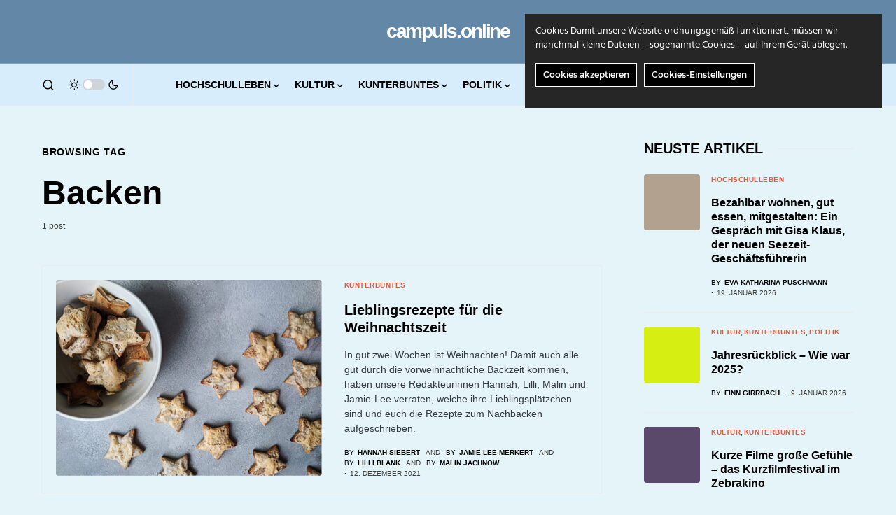

--- FILE ---
content_type: text/html; charset=UTF-8
request_url: https://campuls.online/tag/backen/
body_size: 20011
content:
<!doctype html><html lang="de"><head><meta charset="UTF-8" /><meta name="viewport" content="width=device-width, initial-scale=1" /><link rel="profile" href="https://gmpg.org/xfn/11" /><meta name='robots' content='index, follow, max-image-preview:large, max-snippet:-1, max-video-preview:-1' /><link media="all" href="https://campuls.online/wp-content/cache/autoptimize/css/autoptimize_07e78b9498901b6ac857b360448e4290.css" rel="stylesheet"><link media="screen" href="https://campuls.online/wp-content/cache/autoptimize/css/autoptimize_4773cc3f2db0f7eeb0d9cf763ae5f363.css" rel="stylesheet"><title>Backen Archive - campuls.online</title><link rel="canonical" href="https://campuls.online/tag/backen/" /><meta property="og:locale" content="de_DE" /><meta property="og:type" content="article" /><meta property="og:title" content="Backen Archive - campuls.online" /><meta property="og:url" content="https://campuls.online/tag/backen/" /><meta property="og:site_name" content="campuls.online" /><meta property="og:image" content="https://campuls.online/wp-content/uploads/2021/09/Campuls-Logo-png.avif" /><meta property="og:image:width" content="512" /><meta property="og:image:height" content="512" /><meta property="og:image:type" content="image/png" /><meta name="twitter:card" content="summary_large_image" /><link rel='dns-prefetch' href='//stats.wp.com' /><link rel='preconnect' href='//c0.wp.com' /><link rel="alternate" type="application/rss+xml" title="campuls.online &raquo; Feed" href="https://campuls.online/feed/" /><link rel="alternate" type="application/rss+xml" title="campuls.online &raquo; Kommentar-Feed" href="https://campuls.online/comments/feed/" /><link rel="alternate" type="application/rss+xml" title="campuls.online &raquo; Backen Schlagwort-Feed" href="https://campuls.online/tag/backen/feed/" /><link rel="preload" href="https://campuls.online/wp-content/plugins/canvas/assets/fonts/canvas-icons.woff" as="font" type="font/woff" crossorigin><link rel='stylesheet' id='dashicons-css' href='https://campuls.online/wp-includes/css/dashicons.min.css?ver=6.9' media='all' /><link rel='alternate stylesheet' id='powerkit-icons-css' href='https://campuls.online/wp-content/plugins/powerkit/assets/fonts/powerkit-icons.woff?ver=3.0.4' as='font' type='font/wof' crossorigin /><style id='core-block-supports-inline-css'>.wp-container-core-buttons-is-layout-499968f5{justify-content:center;}
/*# sourceURL=core-block-supports-inline-css */</style> <script id="real3d-flipbook-global-js-extra">var flipbookOptions_global = {"pages":[],"pdfUrl":"","printPdfUrl":"","tableOfContent":[],"id":"","bookId":"","date":"","lightboxThumbnailUrl":"","mode":"lightbox","viewMode":"webgl","pageTextureSize":"2048","pageTextureSizeSmall":"1500","pageTextureSizeMobile":"","pageTextureSizeMobileSmall":"1024","minPixelRatio":"1","pdfTextLayer":"true","zoomMin":"0.9","zoomStep":"2","zoomSize":"","zoomReset":"false","doubleClickZoom":"true","pageDrag":"true","singlePageMode":"false","pageFlipDuration":"1","sound":"false","startPage":"1","pageNumberOffset":"0","deeplinking":{"enabled":"false","prefix":""},"responsiveView":"true","responsiveViewTreshold":"768","responsiveViewRatio":"1","cover":"true","backCover":"true","scaleCover":"false","pageCaptions":"false","height":"400","responsiveHeight":"true","containerRatio":"","thumbnailsOnStart":"false","contentOnStart":"false","searchOnStart":"","searchResultsThumbs":"false","tableOfContentCloseOnClick":"true","thumbsCloseOnClick":"true","autoplayOnStart":"false","autoplayInterval":"3000","autoplayLoop":"true","autoplayStartPage":"1","rightToLeft":"false","pageWidth":"","pageHeight":"","thumbSize":"130","logoImg":"","logoUrl":"","logoUrlTarget":"","logoCSS":"position:absolute;left:0;top:0;width:64px;margin: 3em;","menuSelector":"","zIndex":"auto","preloaderText":"","googleAnalyticsTrackingCode":"","pdfBrowserViewerIfIE":"false","modeMobile":"","viewModeMobile":"","aspectMobile":"","aspectRatioMobile":"0.71","singlePageModeIfMobile":"false","logoHideOnMobile":"false","mobile":{"thumbnailsOnStart":"false","contentOnStart":"false","currentPage":{"enabled":"false"}},"lightboxCssClass":"","lightboxLink":"","lightboxLinkNewWindow":"true","lightboxBackground":"#0f0c0c","lightboxBackgroundPattern":"","lightboxBackgroundImage":"","lightboxContainerCSS":"display:inline-block;padding:10px; width:100%;","lightboxThumbnailHeight":"300","lightboxThumbnailUrlCSS":"display:block;\r\nmargin: 0 auto;","lightboxThumbnailInfo":"false","lightboxThumbnailInfoText":"","lightboxThumbnailInfoCSS":"top: 0;  width: 100%; height: 100%; font-size: 16px; color: #000; background: rgba(255,255,255,.8);","showTitle":"false","showDate":"false","hideThumbnail":"false","lightboxText":"","lightboxTextCSS":"display:block;","lightboxTextPosition":"top","lightBoxOpened":"false","lightBoxFullscreen":"false","lightboxStartPage":"","lightboxMarginV":"0","lightboxMarginH":"0","lights":"true","lightPositionX":"0","lightPositionY":"150","lightPositionZ":"1400","lightIntensity":"0.6","shadows":"true","shadowMapSize":"2048","shadowOpacity":"0.2","shadowDistance":"15","pageHardness":"2","coverHardness":"2","pageRoughness":"1","pageMetalness":"0","pageSegmentsW":"6","pageSegmentsH":"1","pageMiddleShadowSize":"2","pageMiddleShadowColorL":"#999999","pageMiddleShadowColorR":"#777777","antialias":"false","pan":"0","tilt":"0","rotateCameraOnMouseDrag":"true","panMax":"20","panMin":"-20","tiltMax":"0","tiltMin":"-60","currentPage":{"enabled":"true","title":"Current page","hAlign":"left","vAlign":"top"},"btnAutoplay":{"enabled":"true","title":"Autoplay","icon":"fa-play","iconAlt":"fa-pause","icon2":"play_arrow","iconAlt2":"pause"},"btnNext":{"enabled":"true","title":"Next Page","icon":"fa-chevron-right","icon2":"chevron_right"},"btnLast":{"enabled":"false","title":"Last Page","icon":"fa-angle-double-right","icon2":"last_page"},"btnPrev":{"enabled":"true","title":"Previous Page","icon":"fa-chevron-left","icon2":"chevron_left"},"btnFirst":{"enabled":"false","title":"First Page","icon":"fa-angle-double-left","icon2":"first_page"},"btnZoomIn":{"enabled":"true","title":"Zoom in","icon":"fa-plus","icon2":"zoom_in"},"btnZoomOut":{"enabled":"true","title":"Zoom out","icon":"fa-minus","icon2":"zoom_out"},"btnToc":{"enabled":"true","title":"Table of Contents","icon":"fa-list-ol","icon2":"toc"},"btnThumbs":{"enabled":"true","title":"Pages","icon":"fa-th-large","icon2":"view_module"},"btnShare":{"enabled":"true","title":"Share","icon":"fa-share-alt","icon2":"share"},"btnNotes":{"enabled":"false","title":"Notes"},"btnDownloadPages":{"enabled":"false","url":"","title":"Download pages","icon":"fa-download","icon2":"file_download"},"btnDownloadPdf":{"enabled":"true","url":"","title":"Download PDF","forceDownload":"true","openInNewWindow":"true","icon":"fa-file","icon2":"picture_as_pdf"},"btnSound":{"enabled":"true","title":"Sound","icon":"fa-volume-up","iconAlt":"fa-volume-off","icon2":"volume_up","iconAlt2":"volume_mute"},"btnExpand":{"enabled":"true","title":"Toggle fullscreen","icon":"fa-expand","iconAlt":"fa-compress","icon2":"fullscreen","iconAlt2":"fullscreen_exit"},"btnSingle":{"enabled":"true","title":"Toggle single page"},"btnSearch":{"enabled":"false","title":"Search","icon":"fas fa-search","icon2":"search"},"search":{"enabled":"false","title":"Search"},"btnBookmark":{"enabled":"false","title":"Bookmark","icon":"fas fa-bookmark","icon2":"bookmark"},"btnPrint":{"enabled":"true","title":"Print","icon":"fa-print","icon2":"print"},"btnTools":{"enabled":"true","title":"Tools"},"btnClose":{"enabled":"true","title":"Close"},"whatsapp":{"enabled":"true"},"twitter":{"enabled":"true"},"facebook":{"enabled":"true"},"pinterest":{"enabled":"true"},"email":{"enabled":"true"},"linkedin":{"enabled":"true"},"digg":{"enabled":"false"},"reddit":{"enabled":"false"},"shareUrl":"","shareTitle":"","shareImage":"","layout":"1","icons":"font awesome","skin":"light","useFontAwesome5":"true","sideNavigationButtons":"true","menuNavigationButtons":"false","backgroundColor":"rgb(81, 85, 88)","backgroundPattern":"","backgroundImage":"","backgroundTransparent":"false","menuBackground":"","menuShadow":"","menuMargin":"0","menuPadding":"0","menuOverBook":"false","menuFloating":"false","menuTransparent":"false","menu2Background":"","menu2Shadow":"","menu2Margin":"0","menu2Padding":"0","menu2OverBook":"true","menu2Floating":"false","menu2Transparent":"true","skinColor":"","skinBackground":"","hideMenu":"false","menuAlignHorizontal":"center","btnColor":"","btnColorHover":"","btnBackground":"none","btnRadius":"0","btnMargin":"0","btnSize":"14","btnPaddingV":"10","btnPaddingH":"10","btnShadow":"","btnTextShadow":"","btnBorder":"","sideBtnColor":"#fff","sideBtnColorHover":"#fff","sideBtnBackground":"rgba(0,0,0,.3)","sideBtnBackgroundHover":"","sideBtnRadius":"0","sideBtnMargin":"0","sideBtnSize":"30","sideBtnPaddingV":"5","sideBtnPaddingH":"5","sideBtnShadow":"","sideBtnTextShadow":"","sideBtnBorder":"","closeBtnColorHover":"#FFF","closeBtnBackground":"rgba(0,0,0,.4)","closeBtnRadius":"0","closeBtnMargin":"0","closeBtnSize":"20","closeBtnPadding":"5","closeBtnTextShadow":"","closeBtnBorder":"","floatingBtnColor":"","floatingBtnColorHover":"","floatingBtnBackground":"","floatingBtnBackgroundHover":"","floatingBtnRadius":"","floatingBtnMargin":"","floatingBtnSize":"","floatingBtnPadding":"","floatingBtnShadow":"","floatingBtnTextShadow":"","floatingBtnBorder":"","currentPageMarginV":"5","currentPageMarginH":"5","arrowsAlwaysEnabledForNavigation":"false","arrowsDisabledNotFullscreen":"true","touchSwipeEnabled":"true","fitToWidth":"false","rightClickEnabled":"true","linkColor":"rgba(0, 0, 0, 0)","linkColorHover":"rgba(255, 255, 0, .2)","linkOpacity":"0.4","linkTarget":"_blank","pdfAutoLinks":"false","disableRange":"false","strings":{"print":"Print","printLeftPage":"Print left page","printRightPage":"Print right page","printCurrentPage":"Print current page","printAllPages":"Print all pages","download":"Download","downloadLeftPage":"Download left page","downloadRightPage":"Download right page","downloadCurrentPage":"Download current page","downloadAllPages":"Download all pages","bookmarks":"Bookmarks","bookmarkLeftPage":"Bookmark left page","bookmarkRightPage":"Bookmark right page","bookmarkCurrentPage":"Bookmark current page","search":"Search","findInDocument":"Find in document","pagesFoundContaining":"pages found containing","noMatches":"No matches","matchesFound":"matches found","page":"Page","matches":"matches","thumbnails":"Thumbnails","tableOfContent":"Table of Contents","share":"Share","pressEscToClose":"Press ESC to close","password":"Password","addNote":"Add note","typeInYourNote":"Type in your note..."},"access":"free","backgroundMusic":"","cornerCurl":"false","pdfTools":{"pageHeight":1500,"thumbHeight":200,"quality":0.8,"textLayer":"true","autoConvert":"true"},"slug":"","convertPDFLinks":"true","convertPDFLinksWithClass":"","convertPDFLinksWithoutClass":"","overridePDFEmbedder":"true","overrideDflip":"true","overrideWonderPDFEmbed":"true","override3DFlipBook":"true","overridePDFjsViewer":"true","resumeReading":"false","previewPages":"","previewMode":"","textLayer":"false","aspectRatio":"2","pdfBrowserViewerIfMobile":"false","pdfBrowserViewerFullscreen":"true","pdfBrowserViewerFullscreenTarget":"_blank","btnTocIfMobile":"true","btnThumbsIfMobile":"true","btnShareIfMobile":"false","btnDownloadPagesIfMobile":"true","btnDownloadPdfIfMobile":"true","btnSoundIfMobile":"false","btnExpandIfMobile":"true","btnPrintIfMobile":"false","lightboxCloseOnClick":"false","btnSelect":{"enabled":"true","title":"Select tool","icon":"fas fa-i-cursor","icon2":"text_format"},"sideMenuOverBook":"true","sideMenuOverMenu":"true","sideMenuOverMenu2":"true","s":"10896e35"};
//# sourceURL=real3d-flipbook-global-js-extra</script> <script id="ct-ultimate-gdpr-cookie-block-js-extra">var ct_ultimate_gdpr_cookie_block = {"blocked":["wpcom-thirdparty-cookie-check","wpcom-thirdparty-cookie-check","wordpress_sw_installed","wpcom-thirdparty-cookie-check","wordpress_sw_installed","_color_system_schema","wpcom-thirdparty-cookie-check","wordpress_sw_installed","_color_system_schema","wordpress_logged_in_d9dd383709ef6b2a7fc44d979bcbc1eb","wpcom-thirdparty-cookie-check","wordpress_sw_installed","_color_system_schema","wordpress_logged_in_d9dd383709ef6b2a7fc44d979bcbc1eb","wordpress_sec_d9dd383709ef6b2a7fc44d979bcbc1eb"],"level":"2"};
var ct_ultimate_gdpr_popup_close = {"cookie_popup_button_close":""};
//# sourceURL=ct-ultimate-gdpr-cookie-block-js-extra</script> <script src="https://campuls.online/wp-includes/js/jquery/jquery.min.js?ver=3.7.1" id="jquery-core-js"></script> <script id="ct-ultimate-gdpr-cookie-list-js-extra">var ct_ultimate_gdpr_cookie_list = {"list":[{"cookie_name":"wpcom-thirdparty-cookie-check","cookie_type_label":"Funktionalit\u00e4t","first_or_third_party":"Dritte","can_be_blocked":"","session_or_persistent":"Hartn\u00e4ckig","expiry_time":"1684163315.7423","purpose":""},{"cookie_name":"wordpress_sw_installed","cookie_type_label":"Funktionalit\u00e4t","first_or_third_party":"Dritte","can_be_blocked":"1","session_or_persistent":"Hartn\u00e4ckig","expiry_time":"253402300799","purpose":""},{"cookie_name":"_color_system_schema","cookie_type_label":"Funktionalit\u00e4t","first_or_third_party":"Dritte","can_be_blocked":"1","session_or_persistent":"Sitzung","expiry_time":"","purpose":""},{"cookie_name":"wordpress_logged_in_d9dd383709ef6b2a7fc44d979bcbc1eb","cookie_type_label":"Funktionalit\u00e4t","first_or_third_party":"Dritte","can_be_blocked":"1","session_or_persistent":"Sitzung","expiry_time":"","purpose":""},{"cookie_name":"wordpress_sec_d9dd383709ef6b2a7fc44d979bcbc1eb","cookie_type_label":"Funktionalit\u00e4t","first_or_third_party":"Dritte","can_be_blocked":"1","session_or_persistent":"Sitzung","expiry_time":"","purpose":""},{"cookie_name":"_color_system_schema","cookie_type_label":"","first_or_third_party":"Dritte","can_be_blocked":"1","session_or_persistent":"Sitzung","expiry_time":"","purpose":""},{"cookie_name":"wordpress_logged_in_d9dd383709ef6b2a7fc44d979bcbc1eb","cookie_type_label":"","first_or_third_party":"Dritte","can_be_blocked":"1","session_or_persistent":"Sitzung","expiry_time":"","purpose":""},{"cookie_name":"wordpress_sec_d9dd383709ef6b2a7fc44d979bcbc1eb","cookie_type_label":"","first_or_third_party":"Dritte","can_be_blocked":"1","session_or_persistent":"Sitzung","expiry_time":"","purpose":""},{"cookie_name":"_color_system_schema","cookie_type_label":"","first_or_third_party":"Dritte","can_be_blocked":"1","session_or_persistent":"Sitzung","expiry_time":"","purpose":""},{"cookie_name":"wordpress_logged_in_d9dd383709ef6b2a7fc44d979bcbc1eb","cookie_type_label":"","first_or_third_party":"Dritte","can_be_blocked":"1","session_or_persistent":"Sitzung","expiry_time":"","purpose":""},{"cookie_name":"wordpress_sw_installed","cookie_type_label":"","first_or_third_party":"Dritte","can_be_blocked":"1","session_or_persistent":"Hartn\u00e4ckig","expiry_time":"253402300799","purpose":""},{"cookie_name":"wordpress_sec_d9dd383709ef6b2a7fc44d979bcbc1eb","cookie_type_label":"","first_or_third_party":"Dritte","can_be_blocked":"1","session_or_persistent":"Sitzung","expiry_time":"","purpose":""},{"cookie_name":"_color_system_schema","cookie_type_label":"","first_or_third_party":"Dritte","can_be_blocked":"1","session_or_persistent":"Sitzung","expiry_time":"","purpose":""},{"cookie_name":"wordpress_logged_in_d9dd383709ef6b2a7fc44d979bcbc1eb","cookie_type_label":"","first_or_third_party":"Dritte","can_be_blocked":"1","session_or_persistent":"Sitzung","expiry_time":"","purpose":""},{"cookie_name":"wordpress_sw_installed","cookie_type_label":"","first_or_third_party":"Dritte","can_be_blocked":"1","session_or_persistent":"Hartn\u00e4ckig","expiry_time":"253402300799","purpose":""},{"cookie_name":"wordpress_sec_d9dd383709ef6b2a7fc44d979bcbc1eb","cookie_type_label":"","first_or_third_party":"Dritte","can_be_blocked":"1","session_or_persistent":"Sitzung","expiry_time":"","purpose":""},{"cookie_name":"_color_system_schema","cookie_type_label":"","first_or_third_party":"Dritte","can_be_blocked":"1","session_or_persistent":"Sitzung","expiry_time":"","purpose":""},{"cookie_name":"wordpress_logged_in_d9dd383709ef6b2a7fc44d979bcbc1eb","cookie_type_label":"","first_or_third_party":"Dritte","can_be_blocked":"1","session_or_persistent":"Sitzung","expiry_time":"","purpose":""},{"cookie_name":"wordpress_sec_d9dd383709ef6b2a7fc44d979bcbc1eb","cookie_type_label":"","first_or_third_party":"Dritte","can_be_blocked":"1","session_or_persistent":"Sitzung","expiry_time":"","purpose":""},{"cookie_name":"_color_system_schema","cookie_type_label":"","first_or_third_party":"Dritte","can_be_blocked":"1","session_or_persistent":"Sitzung","expiry_time":"","purpose":""},{"cookie_name":"wordpress_logged_in_d9dd383709ef6b2a7fc44d979bcbc1eb","cookie_type_label":"","first_or_third_party":"Dritte","can_be_blocked":"1","session_or_persistent":"Sitzung","expiry_time":"","purpose":""},{"cookie_name":"wordpress_sw_installed","cookie_type_label":"","first_or_third_party":"Dritte","can_be_blocked":"1","session_or_persistent":"Hartn\u00e4ckig","expiry_time":"253402300799","purpose":""},{"cookie_name":"wordpress_sec_d9dd383709ef6b2a7fc44d979bcbc1eb","cookie_type_label":"","first_or_third_party":"Dritte","can_be_blocked":"1","session_or_persistent":"Sitzung","expiry_time":"","purpose":""},{"cookie_name":"_color_system_schema","cookie_type_label":"","first_or_third_party":"Dritte","can_be_blocked":"1","session_or_persistent":"Sitzung","expiry_time":"","purpose":""},{"cookie_name":"wordpress_logged_in_d9dd383709ef6b2a7fc44d979bcbc1eb","cookie_type_label":"","first_or_third_party":"Dritte","can_be_blocked":"1","session_or_persistent":"Sitzung","expiry_time":"","purpose":""},{"cookie_name":"wordpress_sw_installed","cookie_type_label":"","first_or_third_party":"Dritte","can_be_blocked":"1","session_or_persistent":"Hartn\u00e4ckig","expiry_time":"253402300799","purpose":""},{"cookie_name":"wordpress_sec_d9dd383709ef6b2a7fc44d979bcbc1eb","cookie_type_label":"","first_or_third_party":"Dritte","can_be_blocked":"1","session_or_persistent":"Sitzung","expiry_time":"","purpose":""},{"cookie_name":"_color_system_schema","cookie_type_label":"","first_or_third_party":"Dritte","can_be_blocked":"1","session_or_persistent":"Sitzung","expiry_time":"","purpose":""},{"cookie_name":"wordpress_logged_in_d9dd383709ef6b2a7fc44d979bcbc1eb","cookie_type_label":"","first_or_third_party":"Dritte","can_be_blocked":"1","session_or_persistent":"Sitzung","expiry_time":"","purpose":""},{"cookie_name":"wordpress_sw_installed","cookie_type_label":"","first_or_third_party":"Dritte","can_be_blocked":"1","session_or_persistent":"Hartn\u00e4ckig","expiry_time":"253402300799","purpose":""},{"cookie_name":"wordpress_sec_d9dd383709ef6b2a7fc44d979bcbc1eb","cookie_type_label":"","first_or_third_party":"Dritte","can_be_blocked":"1","session_or_persistent":"Sitzung","expiry_time":"","purpose":""},{"cookie_name":"_color_system_schema","cookie_type_label":"","first_or_third_party":"Dritte","can_be_blocked":"1","session_or_persistent":"Sitzung","expiry_time":"","purpose":""},{"cookie_name":"wordpress_logged_in_d9dd383709ef6b2a7fc44d979bcbc1eb","cookie_type_label":"","first_or_third_party":"Dritte","can_be_blocked":"1","session_or_persistent":"Sitzung","expiry_time":"","purpose":""},{"cookie_name":"wordpress_sec_d9dd383709ef6b2a7fc44d979bcbc1eb","cookie_type_label":"","first_or_third_party":"Dritte","can_be_blocked":"1","session_or_persistent":"Sitzung","expiry_time":"","purpose":""},{"cookie_name":"_color_system_schema","cookie_type_label":"","first_or_third_party":"Dritte","can_be_blocked":"1","session_or_persistent":"Sitzung","expiry_time":"","purpose":""},{"cookie_name":"wordpress_logged_in_d9dd383709ef6b2a7fc44d979bcbc1eb","cookie_type_label":"","first_or_third_party":"Dritte","can_be_blocked":"1","session_or_persistent":"Sitzung","expiry_time":"","purpose":""},{"cookie_name":"wordpress_sec_d9dd383709ef6b2a7fc44d979bcbc1eb","cookie_type_label":"","first_or_third_party":"Dritte","can_be_blocked":"1","session_or_persistent":"Sitzung","expiry_time":"","purpose":""},{"cookie_name":"_color_system_schema","cookie_type_label":"","first_or_third_party":"Dritte","can_be_blocked":"1","session_or_persistent":"Sitzung","expiry_time":"","purpose":""},{"cookie_name":"wordpress_logged_in_d9dd383709ef6b2a7fc44d979bcbc1eb","cookie_type_label":"","first_or_third_party":"Dritte","can_be_blocked":"1","session_or_persistent":"Sitzung","expiry_time":"","purpose":""},{"cookie_name":"wordpress_sw_installed","cookie_type_label":"","first_or_third_party":"Dritte","can_be_blocked":"1","session_or_persistent":"Hartn\u00e4ckig","expiry_time":"253402300799","purpose":""},{"cookie_name":"wordpress_sec_d9dd383709ef6b2a7fc44d979bcbc1eb","cookie_type_label":"","first_or_third_party":"Dritte","can_be_blocked":"1","session_or_persistent":"Sitzung","expiry_time":"","purpose":""},{"cookie_name":"_color_system_schema","cookie_type_label":"","first_or_third_party":"Dritte","can_be_blocked":"1","session_or_persistent":"Sitzung","expiry_time":"","purpose":""},{"cookie_name":"wordpress_logged_in_d9dd383709ef6b2a7fc44d979bcbc1eb","cookie_type_label":"","first_or_third_party":"Dritte","can_be_blocked":"1","session_or_persistent":"Sitzung","expiry_time":"","purpose":""},{"cookie_name":"wordpress_sec_d9dd383709ef6b2a7fc44d979bcbc1eb","cookie_type_label":"","first_or_third_party":"Dritte","can_be_blocked":"1","session_or_persistent":"Sitzung","expiry_time":"","purpose":""},{"cookie_name":"_color_system_schema","cookie_type_label":"","first_or_third_party":"Dritte","can_be_blocked":"1","session_or_persistent":"Sitzung","expiry_time":"","purpose":""},{"cookie_name":"wordpress_logged_in_d9dd383709ef6b2a7fc44d979bcbc1eb","cookie_type_label":"","first_or_third_party":"Dritte","can_be_blocked":"1","session_or_persistent":"Sitzung","expiry_time":"","purpose":""},{"cookie_name":"wordpress_sec_d9dd383709ef6b2a7fc44d979bcbc1eb","cookie_type_label":"","first_or_third_party":"Dritte","can_be_blocked":"1","session_or_persistent":"Sitzung","expiry_time":"","purpose":""},{"cookie_name":"_color_system_schema","cookie_type_label":"","first_or_third_party":"Dritte","can_be_blocked":"1","session_or_persistent":"Sitzung","expiry_time":"","purpose":""},{"cookie_name":"wordpress_logged_in_d9dd383709ef6b2a7fc44d979bcbc1eb","cookie_type_label":"","first_or_third_party":"Dritte","can_be_blocked":"1","session_or_persistent":"Sitzung","expiry_time":"","purpose":""},{"cookie_name":"wordpress_sec_d9dd383709ef6b2a7fc44d979bcbc1eb","cookie_type_label":"","first_or_third_party":"Dritte","can_be_blocked":"1","session_or_persistent":"Sitzung","expiry_time":"","purpose":""},{"cookie_name":"_color_system_schema","cookie_type_label":"","first_or_third_party":"Dritte","can_be_blocked":"1","session_or_persistent":"Sitzung","expiry_time":"","purpose":""},{"cookie_name":"wordpress_logged_in_d9dd383709ef6b2a7fc44d979bcbc1eb","cookie_type_label":"","first_or_third_party":"Dritte","can_be_blocked":"1","session_or_persistent":"Sitzung","expiry_time":"","purpose":""},{"cookie_name":"wordpress_sw_installed","cookie_type_label":"","first_or_third_party":"Dritte","can_be_blocked":"1","session_or_persistent":"Hartn\u00e4ckig","expiry_time":"253402300799","purpose":""},{"cookie_name":"wordpress_sec_d9dd383709ef6b2a7fc44d979bcbc1eb","cookie_type_label":"","first_or_third_party":"Dritte","can_be_blocked":"1","session_or_persistent":"Sitzung","expiry_time":"","purpose":""},{"cookie_name":"_color_system_schema","cookie_type_label":"","first_or_third_party":"Dritte","can_be_blocked":"1","session_or_persistent":"Sitzung","expiry_time":"","purpose":""},{"cookie_name":"wordpress_logged_in_d9dd383709ef6b2a7fc44d979bcbc1eb","cookie_type_label":"","first_or_third_party":"Dritte","can_be_blocked":"1","session_or_persistent":"Sitzung","expiry_time":"","purpose":""},{"cookie_name":"wordpress_sw_installed","cookie_type_label":"","first_or_third_party":"Dritte","can_be_blocked":"1","session_or_persistent":"Hartn\u00e4ckig","expiry_time":"253402300799","purpose":""},{"cookie_name":"wordpress_sec_d9dd383709ef6b2a7fc44d979bcbc1eb","cookie_type_label":"","first_or_third_party":"Dritte","can_be_blocked":"1","session_or_persistent":"Sitzung","expiry_time":"","purpose":""},{"cookie_name":"_color_system_schema","cookie_type_label":"","first_or_third_party":"Dritte","can_be_blocked":"1","session_or_persistent":"Sitzung","expiry_time":"","purpose":""},{"cookie_name":"wordpress_logged_in_d9dd383709ef6b2a7fc44d979bcbc1eb","cookie_type_label":"","first_or_third_party":"Dritte","can_be_blocked":"1","session_or_persistent":"Sitzung","expiry_time":"","purpose":""},{"cookie_name":"wordpress_sec_d9dd383709ef6b2a7fc44d979bcbc1eb","cookie_type_label":"","first_or_third_party":"Dritte","can_be_blocked":"1","session_or_persistent":"Sitzung","expiry_time":"","purpose":""},{"cookie_name":"_color_system_schema","cookie_type_label":"","first_or_third_party":"Dritte","can_be_blocked":"1","session_or_persistent":"Sitzung","expiry_time":"","purpose":""},{"cookie_name":"wordpress_logged_in_d9dd383709ef6b2a7fc44d979bcbc1eb","cookie_type_label":"","first_or_third_party":"Dritte","can_be_blocked":"1","session_or_persistent":"Sitzung","expiry_time":"","purpose":""},{"cookie_name":"wordpress_sw_installed","cookie_type_label":"","first_or_third_party":"Dritte","can_be_blocked":"1","session_or_persistent":"Hartn\u00e4ckig","expiry_time":"253402300799","purpose":""},{"cookie_name":"wordpress_sec_d9dd383709ef6b2a7fc44d979bcbc1eb","cookie_type_label":"","first_or_third_party":"Dritte","can_be_blocked":"1","session_or_persistent":"Sitzung","expiry_time":"","purpose":""},{"cookie_name":"_color_system_schema","cookie_type_label":"","first_or_third_party":"Dritte","can_be_blocked":"1","session_or_persistent":"Sitzung","expiry_time":"","purpose":""},{"cookie_name":"wordpress_logged_in_d9dd383709ef6b2a7fc44d979bcbc1eb","cookie_type_label":"","first_or_third_party":"Dritte","can_be_blocked":"1","session_or_persistent":"Sitzung","expiry_time":"","purpose":""},{"cookie_name":"wordpress_sec_d9dd383709ef6b2a7fc44d979bcbc1eb","cookie_type_label":"","first_or_third_party":"Dritte","can_be_blocked":"1","session_or_persistent":"Sitzung","expiry_time":"","purpose":""},{"cookie_name":"_color_system_schema","cookie_type_label":"","first_or_third_party":"Dritte","can_be_blocked":"1","session_or_persistent":"Sitzung","expiry_time":"","purpose":""},{"cookie_name":"wordpress_logged_in_d9dd383709ef6b2a7fc44d979bcbc1eb","cookie_type_label":"","first_or_third_party":"Dritte","can_be_blocked":"1","session_or_persistent":"Sitzung","expiry_time":"","purpose":""},{"cookie_name":"wordpress_sec_d9dd383709ef6b2a7fc44d979bcbc1eb","cookie_type_label":"","first_or_third_party":"Dritte","can_be_blocked":"1","session_or_persistent":"Sitzung","expiry_time":"","purpose":""},{"cookie_name":"_color_system_schema","cookie_type_label":"","first_or_third_party":"Dritte","can_be_blocked":"1","session_or_persistent":"Sitzung","expiry_time":"","purpose":""},{"cookie_name":"wordpress_logged_in_d9dd383709ef6b2a7fc44d979bcbc1eb","cookie_type_label":"","first_or_third_party":"Dritte","can_be_blocked":"1","session_or_persistent":"Sitzung","expiry_time":"","purpose":""},{"cookie_name":"wordpress_sw_installed","cookie_type_label":"","first_or_third_party":"Dritte","can_be_blocked":"1","session_or_persistent":"Hartn\u00e4ckig","expiry_time":"253402300799","purpose":""},{"cookie_name":"wordpress_sec_d9dd383709ef6b2a7fc44d979bcbc1eb","cookie_type_label":"","first_or_third_party":"Dritte","can_be_blocked":"1","session_or_persistent":"Sitzung","expiry_time":"","purpose":""},{"cookie_name":"_color_system_schema","cookie_type_label":"","first_or_third_party":"Dritte","can_be_blocked":"1","session_or_persistent":"Sitzung","expiry_time":"","purpose":""},{"cookie_name":"wordpress_logged_in_d9dd383709ef6b2a7fc44d979bcbc1eb","cookie_type_label":"","first_or_third_party":"Dritte","can_be_blocked":"1","session_or_persistent":"Sitzung","expiry_time":"","purpose":""},{"cookie_name":"wordpress_sw_installed","cookie_type_label":"","first_or_third_party":"Dritte","can_be_blocked":"1","session_or_persistent":"Hartn\u00e4ckig","expiry_time":"253402300799","purpose":""},{"cookie_name":"wordpress_sec_d9dd383709ef6b2a7fc44d979bcbc1eb","cookie_type_label":"","first_or_third_party":"Dritte","can_be_blocked":"1","session_or_persistent":"Sitzung","expiry_time":"","purpose":""},{"cookie_name":"_color_system_schema","cookie_type_label":"","first_or_third_party":"Dritte","can_be_blocked":"1","session_or_persistent":"Sitzung","expiry_time":"","purpose":""},{"cookie_name":"wordpress_logged_in_d9dd383709ef6b2a7fc44d979bcbc1eb","cookie_type_label":"","first_or_third_party":"Dritte","can_be_blocked":"1","session_or_persistent":"Sitzung","expiry_time":"","purpose":""},{"cookie_name":"wordpress_sw_installed","cookie_type_label":"","first_or_third_party":"Dritte","can_be_blocked":"1","session_or_persistent":"Hartn\u00e4ckig","expiry_time":"253402300799","purpose":""},{"cookie_name":"wordpress_sec_d9dd383709ef6b2a7fc44d979bcbc1eb","cookie_type_label":"","first_or_third_party":"Dritte","can_be_blocked":"1","session_or_persistent":"Sitzung","expiry_time":"","purpose":""},{"cookie_name":"_color_system_schema","cookie_type_label":"","first_or_third_party":"Dritte","can_be_blocked":"1","session_or_persistent":"Sitzung","expiry_time":"","purpose":""},{"cookie_name":"wordpress_logged_in_d9dd383709ef6b2a7fc44d979bcbc1eb","cookie_type_label":"","first_or_third_party":"Dritte","can_be_blocked":"1","session_or_persistent":"Sitzung","expiry_time":"","purpose":""},{"cookie_name":"wordpress_sec_d9dd383709ef6b2a7fc44d979bcbc1eb","cookie_type_label":"","first_or_third_party":"Dritte","can_be_blocked":"1","session_or_persistent":"Sitzung","expiry_time":"","purpose":""},{"cookie_name":"_color_system_schema","cookie_type_label":"","first_or_third_party":"Dritte","can_be_blocked":"1","session_or_persistent":"Sitzung","expiry_time":"","purpose":""},{"cookie_name":"wordpress_logged_in_d9dd383709ef6b2a7fc44d979bcbc1eb","cookie_type_label":"","first_or_third_party":"Dritte","can_be_blocked":"1","session_or_persistent":"Sitzung","expiry_time":"","purpose":""},{"cookie_name":"wordpress_sw_installed","cookie_type_label":"","first_or_third_party":"Dritte","can_be_blocked":"1","session_or_persistent":"Hartn\u00e4ckig","expiry_time":"253402300799","purpose":""},{"cookie_name":"wordpress_sec_d9dd383709ef6b2a7fc44d979bcbc1eb","cookie_type_label":"","first_or_third_party":"Dritte","can_be_blocked":"1","session_or_persistent":"Sitzung","expiry_time":"","purpose":""},{"cookie_name":"wordpress_logged_in_d9dd383709ef6b2a7fc44d979bcbc1eb","cookie_type_label":"","first_or_third_party":"Dritte","can_be_blocked":"1","session_or_persistent":"Sitzung","expiry_time":"","purpose":""},{"cookie_name":"wordpress_sec_d9dd383709ef6b2a7fc44d979bcbc1eb","cookie_type_label":"","first_or_third_party":"Dritte","can_be_blocked":"1","session_or_persistent":"Sitzung","expiry_time":"","purpose":""},{"cookie_name":"_color_system_schema","cookie_type_label":"","first_or_third_party":"Dritte","can_be_blocked":"1","session_or_persistent":"Sitzung","expiry_time":"","purpose":""},{"cookie_name":"wordpress_logged_in_d9dd383709ef6b2a7fc44d979bcbc1eb","cookie_type_label":"","first_or_third_party":"Dritte","can_be_blocked":"1","session_or_persistent":"Sitzung","expiry_time":"","purpose":""},{"cookie_name":"wordpress_sec_d9dd383709ef6b2a7fc44d979bcbc1eb","cookie_type_label":"","first_or_third_party":"Dritte","can_be_blocked":"1","session_or_persistent":"Sitzung","expiry_time":"","purpose":""},{"cookie_name":"_color_system_schema","cookie_type_label":"","first_or_third_party":"Dritte","can_be_blocked":"1","session_or_persistent":"Sitzung","expiry_time":"","purpose":""},{"cookie_name":"wordpress_logged_in_d9dd383709ef6b2a7fc44d979bcbc1eb","cookie_type_label":"","first_or_third_party":"Dritte","can_be_blocked":"1","session_or_persistent":"Sitzung","expiry_time":"","purpose":""},{"cookie_name":"wordpress_sw_installed","cookie_type_label":"","first_or_third_party":"Dritte","can_be_blocked":"1","session_or_persistent":"Hartn\u00e4ckig","expiry_time":"253402300799","purpose":""},{"cookie_name":"wordpress_sec_d9dd383709ef6b2a7fc44d979bcbc1eb","cookie_type_label":"","first_or_third_party":"Dritte","can_be_blocked":"1","session_or_persistent":"Sitzung","expiry_time":"","purpose":""},{"cookie_name":"_color_system_schema","cookie_type_label":"","first_or_third_party":"Dritte","can_be_blocked":"1","session_or_persistent":"Sitzung","expiry_time":"","purpose":""},{"cookie_name":"wordpress_logged_in_d9dd383709ef6b2a7fc44d979bcbc1eb","cookie_type_label":"","first_or_third_party":"Dritte","can_be_blocked":"1","session_or_persistent":"Sitzung","expiry_time":"","purpose":""},{"cookie_name":"wordpress_sw_installed","cookie_type_label":"","first_or_third_party":"Dritte","can_be_blocked":"1","session_or_persistent":"Hartn\u00e4ckig","expiry_time":"253402300799","purpose":""},{"cookie_name":"wordpress_sec_d9dd383709ef6b2a7fc44d979bcbc1eb","cookie_type_label":"","first_or_third_party":"Dritte","can_be_blocked":"1","session_or_persistent":"Sitzung","expiry_time":"","purpose":""},{"cookie_name":"_color_system_schema","cookie_type_label":"","first_or_third_party":"Dritte","can_be_blocked":"1","session_or_persistent":"Sitzung","expiry_time":"","purpose":""},{"cookie_name":"wordpress_logged_in_d9dd383709ef6b2a7fc44d979bcbc1eb","cookie_type_label":"","first_or_third_party":"Dritte","can_be_blocked":"1","session_or_persistent":"Sitzung","expiry_time":"","purpose":""},{"cookie_name":"wordpress_sec_d9dd383709ef6b2a7fc44d979bcbc1eb","cookie_type_label":"","first_or_third_party":"Dritte","can_be_blocked":"1","session_or_persistent":"Sitzung","expiry_time":"","purpose":""},{"cookie_name":"_color_system_schema","cookie_type_label":"","first_or_third_party":"Dritte","can_be_blocked":"1","session_or_persistent":"Sitzung","expiry_time":"","purpose":""},{"cookie_name":"wordpress_logged_in_d9dd383709ef6b2a7fc44d979bcbc1eb","cookie_type_label":"","first_or_third_party":"Dritte","can_be_blocked":"1","session_or_persistent":"Sitzung","expiry_time":"","purpose":""},{"cookie_name":"wordpress_sw_installed","cookie_type_label":"","first_or_third_party":"Dritte","can_be_blocked":"1","session_or_persistent":"Hartn\u00e4ckig","expiry_time":"253402300799","purpose":""},{"cookie_name":"wordpress_sec_d9dd383709ef6b2a7fc44d979bcbc1eb","cookie_type_label":"","first_or_third_party":"Dritte","can_be_blocked":"1","session_or_persistent":"Sitzung","expiry_time":"","purpose":""},{"cookie_name":"_color_system_schema","cookie_type_label":"","first_or_third_party":"Dritte","can_be_blocked":"1","session_or_persistent":"Sitzung","expiry_time":"","purpose":""},{"cookie_name":"wordpress_logged_in_d9dd383709ef6b2a7fc44d979bcbc1eb","cookie_type_label":"","first_or_third_party":"Dritte","can_be_blocked":"1","session_or_persistent":"Sitzung","expiry_time":"","purpose":""},{"cookie_name":"wordpress_sw_installed","cookie_type_label":"","first_or_third_party":"Dritte","can_be_blocked":"1","session_or_persistent":"Hartn\u00e4ckig","expiry_time":"253402300799","purpose":""},{"cookie_name":"wordpress_sec_d9dd383709ef6b2a7fc44d979bcbc1eb","cookie_type_label":"","first_or_third_party":"Dritte","can_be_blocked":"1","session_or_persistent":"Sitzung","expiry_time":"","purpose":""},{"cookie_name":"_color_system_schema","cookie_type_label":"","first_or_third_party":"Dritte","can_be_blocked":"1","session_or_persistent":"Sitzung","expiry_time":"","purpose":""},{"cookie_name":"wordpress_logged_in_d9dd383709ef6b2a7fc44d979bcbc1eb","cookie_type_label":"","first_or_third_party":"Dritte","can_be_blocked":"1","session_or_persistent":"Sitzung","expiry_time":"","purpose":""},{"cookie_name":"wordpress_sw_installed","cookie_type_label":"","first_or_third_party":"Dritte","can_be_blocked":"1","session_or_persistent":"Hartn\u00e4ckig","expiry_time":"253402300799","purpose":""},{"cookie_name":"wordpress_sec_d9dd383709ef6b2a7fc44d979bcbc1eb","cookie_type_label":"","first_or_third_party":"Dritte","can_be_blocked":"1","session_or_persistent":"Sitzung","expiry_time":"","purpose":""}]};
//# sourceURL=ct-ultimate-gdpr-cookie-list-js-extra</script> <link rel="https://api.w.org/" href="https://campuls.online/wp-json/" /><link rel="alternate" title="JSON" type="application/json" href="https://campuls.online/wp-json/wp/v2/tags/733" /><link rel="EditURI" type="application/rsd+xml" title="RSD" href="https://campuls.online/xmlrpc.php?rsd" /><meta name="generator" content="WordPress 6.9" /><link rel="preload" href="https://campuls.online/wp-content/plugins/absolute-reviews/fonts/absolute-reviews-icons.woff" as="font" type="font/woff" crossorigin><link rel="preload" href="https://campuls.online/wp-content/plugins/advanced-popups/fonts/advanced-popups-icons.woff" as="font" type="font/woff" crossorigin><meta name="generator" content="dominant-color-images 1.2.0"><meta name="generator" content="performance-lab 3.8.0; plugins: dominant-color-images, performant-translations, webp-uploads"><meta name="generator" content="performant-translations 1.2.0"><link rel="manifest" href="https://campuls.online/wp-json/wp/v2/web-app-manifest"><meta name="theme-color" content="#fff"><meta name="apple-mobile-web-app-capable" content="yes"><meta name="mobile-web-app-capable" content="yes"><link rel="apple-touch-startup-image" href="https://campuls.online/wp-content/uploads/2021/09/cropped-Campuls-Logo-192x192.png"><meta name="apple-mobile-web-app-title" content="CAMPULS"><meta name="application-name" content="CAMPULS">  <script type="application/ld+json">{"@context":"https:\/\/schema.org\/","@type":"CollectionPage","headline":"Backen Tag","description":"","url":"https:\/\/campuls.online\/tag\/backen\/","sameAs":[],"hasPart":[{"@context":"https:\/\/schema.org\/","@type":"Report","mainEntityOfPage":{"@type":"WebPage","@id":"https:\/\/campuls.online\/kunterbuntes\/lieblingsrezepte-fuer-die-weihnachtszeit\/"},"url":"https:\/\/campuls.online\/kunterbuntes\/lieblingsrezepte-fuer-die-weihnachtszeit\/","headline":"Lieblingsrezepte für die Weihnachtszeit","datePublished":"2021-12-12T10:25:55+01:00","dateModified":"2021-12-12T11:32:58+01:00","publisher":{"@type":"Organization","@id":"https:\/\/campuls.online\/#organization","name":"Campuls – Konstanzer Studi-Magazin","logo":{"@type":"ImageObject","url":"https:\/\/campuls.online\/wp-content\/uploads\/2021\/09\/AMP_Campuls-Online-Logo.jpg","width":600,"height":60}},"image":{"@type":"ImageObject","url":"https:\/\/campuls.online\/wp-content\/uploads\/2021\/12\/pexels-photo-3525765.webp","width":2000,"height":1500},"articleSection":"Kunterbuntes","description":"In gut zwei Wochen ist Weihnachten! Damit auch alle gut durch die vorweihnachtliche Backzeit kommen, haben unsere Redakteurinnen Hannah, Lilli, Malin und Jamie-Lee verraten, welche ihre Lieblingsplätzchen sind und euch die Rezepte zum Nachbacken aufgeschrieben. ","author":{"@type":"Person","name":"RED","url":"https:\/\/campuls.online\/author\/red\/","image":{"@type":"ImageObject","url":"https:\/\/secure.gravatar.com\/avatar\/616a0430c1b499cf619114c2af3c146c260907f808b1ad70958457135ab4a00b?s=96&d=mm&r=g","height":96,"width":96},"sameAs":["http:\/\/campuls.online"]}}]}</script> <meta name="generator" content="webp-uploads 2.5.0"><link rel="icon" href="https://campuls.online/wp-content/uploads/2021/09/cropped-Campuls-Logo-32x32.png" sizes="32x32" /><link rel="icon" href="https://campuls.online/wp-content/uploads/2021/09/cropped-Campuls-Logo-192x192.png" sizes="192x192" /><link rel="apple-touch-icon" href="https://campuls.online/wp-content/uploads/2021/09/cropped-Campuls-Logo-180x180.png" /><meta name="msapplication-TileImage" content="https://campuls.online/wp-content/uploads/2021/09/cropped-Campuls-Logo-270x270.png" /></head><body class="archive tag tag-backen tag-733 wp-embed-responsive wp-theme-newsblock wp-child-theme-newsblock-child cs-page-layout-right cs-navbar-sticky-enabled cs-navbar-smart-enabled cs-sticky-sidebar-enabled cs-stick-to-bottom" data-scheme='default' site-data-scheme='default'><div class="cs-site-overlay"></div><div class="cs-offcanvas"><div class="cs-offcanvas__header" data-scheme="default"><nav class="cs-offcanvas__nav"><div class="cs-logo "> <a class="cs-header__logo cs-logo-once " href="https://campuls.online/"> campuls.online </a></div> <span class="cs-offcanvas__toggle" role="button"><i class="cs-icon cs-icon-x"></i></span></nav></div><aside class="cs-offcanvas__sidebar"><div class="cs-offcanvas__inner cs-offcanvas__area cs-widget-area"><div class="widget widget_nav_menu cs-d-lg-none"><div class="menu-main-mobile-container"><ul id="menu-main-mobile" class="menu"><li id="menu-item-2700" class="menu-item menu-item-type-taxonomy menu-item-object-category menu-item-2700"><a href="https://campuls.online/hochschulleben/">Hochschulleben</a></li><li id="menu-item-2701" class="menu-item menu-item-type-taxonomy menu-item-object-category menu-item-2701"><a href="https://campuls.online/kultur/">Kultur</a></li><li id="menu-item-2702" class="menu-item menu-item-type-taxonomy menu-item-object-category menu-item-2702"><a href="https://campuls.online/kunterbuntes/">Kunterbuntes</a></li><li id="menu-item-2703" class="menu-item menu-item-type-taxonomy menu-item-object-category menu-item-2703"><a href="https://campuls.online/politik/">Politik</a></li><li id="menu-item-2698" class="menu-item menu-item-type-post_type menu-item-object-page menu-item-2698"><a href="https://campuls.online/print/">Print Ausgaben</a></li><li id="menu-item-2699" class="menu-item menu-item-type-post_type menu-item-object-page menu-item-2699"><a href="https://campuls.online/redaktion/">Über uns</a></li></ul></div></div><div class="widget powerkit_social_links_widget-2 powerkit_social_links_widget"><div class="widget-body"><div class="pk-social-links-wrap  pk-social-links-template-vertical pk-social-links-align-default pk-social-links-scheme-light pk-social-links-titles-enabled pk-social-links-counts-disabled pk-social-links-labels-disabled"><div class="pk-social-links-items"><div class="pk-social-links-item pk-social-links-instagram  pk-social-links-no-count" data-id="instagram"> <a href="https://www.instagram.com/campuls.online" class="pk-social-links-link" target="_blank" rel="nofollow noopener" aria-label="Instagram"> <i class="pk-social-links-icon pk-icon pk-icon-instagram"></i> <span class="pk-social-links-title pk-font-heading">Instagram</span> </a></div><div class="pk-social-links-item pk-social-links-facebook  pk-social-links-no-count" data-id="facebook"> <a href="https://facebook.com/campulsonline" class="pk-social-links-link" target="_blank" rel="nofollow noopener" aria-label="Facebook"> <i class="pk-social-links-icon pk-icon pk-icon-facebook"></i> <span class="pk-social-links-title pk-font-heading">Facebook</span> </a></div><div class="pk-social-links-item pk-social-links-mail  pk-social-links-no-count" data-id="mail"> <a href="mailto:campuls@seezeit.com" class="pk-social-links-link" target="_blank" rel="nofollow noopener" aria-label="Mail"> <i class="pk-social-links-icon pk-icon pk-icon-mail"></i> <span class="pk-social-links-title pk-font-heading">Mail</span> </a></div></div></div></div></div></div></aside></div><div id="page" class="cs-site"><div class="cs-site-inner"><div class="cs-topbar" data-scheme="inverse"><div class="cs-container"><div class="cs-header__inner cs-inner-large-height"><div class="cs-header__col cs-col-left"> <span class="cs-header__offcanvas-toggle  cs-d-lg-none" role="button"> <i class="cs-icon cs-icon-menu"></i> </span></div><div class="cs-header__col cs-col-center"><div class="cs-logo "> <a class="cs-header__logo cs-logo-once cs-logo-large" href="https://campuls.online/"> campuls.online </a></div></div><div class="cs-header__col cs-col-right"></div></div></div></div><header class="cs-header cs-header-three" data-scheme="default"><div class="cs-container"><div class="cs-header__inner cs-header__inner-desktop"><div class="cs-header__col cs-col-left"> <span class="cs-header__search-toggle" role="button"> <i class="cs-icon cs-icon-search"></i> </span> <span role="button" class="cs-header__scheme-toggle cs-site-scheme-toggle"> <i class="cs-header__scheme-toggle-icon cs-icon cs-icon-sun"></i> <span class="cs-header__scheme-toggle-element"></span> <i class="cs-header__scheme-toggle-icon cs-icon cs-icon-moon"></i> </span> <span class="cs-separator"></span><div class="cs-logo cs-logo-hide"> <a class="cs-header__logo cs-logo-once " href="https://campuls.online/"> campuls.online </a></div></div><div class="cs-header__col cs-col-center"><nav class="cs-header__nav"><ul id="menu-main" class="cs-header__nav-inner"><li id="menu-item-2441" class="menu-item menu-item-type-taxonomy menu-item-object-category menu-item-2441 cs-mega-menu cs-mega-menu-term menu-item-has-children"><a href="https://campuls.online/hochschulleben/" data-term="301" data-numberposts="5"><span>Hochschulleben</span></a><div class="sub-menu" data-scheme="inverse"><div class="cs-mm__posts mega-menu-term"></div></div></li><li id="menu-item-2437" class="menu-item menu-item-type-taxonomy menu-item-object-category menu-item-2437 cs-mega-menu cs-mega-menu-term menu-item-has-children"><a href="https://campuls.online/kultur/" data-term="302" data-numberposts="5"><span>Kultur</span></a><div class="sub-menu" data-scheme="inverse"><div class="cs-mm__posts mega-menu-term"></div></div></li><li id="menu-item-2438" class="menu-item menu-item-type-taxonomy menu-item-object-category menu-item-2438 cs-mega-menu cs-mega-menu-term menu-item-has-children"><a href="https://campuls.online/kunterbuntes/" data-term="300" data-numberposts="5"><span>Kunterbuntes</span></a><div class="sub-menu" data-scheme="inverse"><div class="cs-mm__posts mega-menu-term"></div></div></li><li id="menu-item-2439" class="menu-item menu-item-type-taxonomy menu-item-object-category menu-item-2439 cs-mega-menu cs-mega-menu-term menu-item-has-children"><a href="https://campuls.online/politik/" data-term="299" data-numberposts="5"><span>Politik</span></a><div class="sub-menu" data-scheme="inverse"><div class="cs-mm__posts mega-menu-term"></div></div></li><li id="menu-item-2696" class="cs-separator menu-divider menu-item menu-item-type-custom menu-item-object-custom menu-item-2696"><a href="#"><span>|</span></a></li><li id="menu-item-2571" class="menu-item menu-item-type-post_type menu-item-object-page menu-item-2571"><a href="https://campuls.online/print/"><span>Print Ausgaben</span></a></li><li id="menu-item-2446" class="menu-item menu-item-type-post_type menu-item-object-page menu-item-2446"><a href="https://campuls.online/redaktion/"><span>Über uns</span></a></li></ul></nav><div class="cs-header__multi-column cs-site-submenu section-heading-default-style-2"> <span class="cs-header__multi-column-toggle"><i class="cs-icon cs-icon-more-horizontal"></i> </span><div class="cs-header__multi-column-container" data-scheme="inverse"><div class="cs-header__multi-column-row"><div class="cs-header__multi-column-col cs-header__widgets-column cs-widget-area"><div class="widget block-16 widget_block"><h2 class="cnvs-block-section-heading cnvs-block-section-heading-1632407251956 is-style-cnvs-block-section-heading-4 halignleft" > <span class="cnvs-section-title"> <span>Aktuelle Print-Ausgabe</span> </span></h2></div><div class="widget block-51 widget_block"><div class="wp-block-group print-cover-hover"><div class="wp-block-group__inner-container is-layout-flow wp-block-group-is-layout-flow"><div class="real3dflipbook" id="29_69722ed1d24e7" style="position:absolute;"></div></div></div></div><div class="widget block-50 widget_block"><div class="wp-block-buttons is-horizontal is-content-justification-center is-layout-flex wp-container-core-buttons-is-layout-499968f5 wp-block-buttons-is-layout-flex"><div class="wp-block-button"><a class="wp-block-button__link wp-element-button" href="https://campuls.online/print/">Alle Ausgaben</a></div></div></div></div><div class="cs-header__multi-column-col cs-header__widgets-column cs-widget-area"><div class="widget powerkit_instagram_widget-2 powerkit_instagram_widget"><div class="widget-body"><h5 class="cs-section-heading cnvs-block-section-heading is-style-cnvs-block-section-heading-default halignleft  "><span class="cnvs-section-title"><span>Instagram</span></span></h5></div></div></div><div class="cs-header__multi-column-col cs-header__widgets-column cs-widget-area"><div class="widget block-41 widget_block"><h2 class="cnvs-block-section-heading cnvs-block-section-heading-1632408618649 is-style-cnvs-block-section-heading-4 halignleft" > <span class="cnvs-section-title"> <span>Neuste Online-Artikel</span> </span></h2></div><div class="widget block-24 widget_block widget_recent_entries"><ul class="wp-block-latest-posts__list alignfull wp-block-latest-posts"><li><a class="wp-block-latest-posts__post-title" href="https://campuls.online/hochschulleben/bezahlbar-wohnen-gut-essen-mitgestalten-ein-gespraech-mit-gisa-klaus-der-neuen-seezeit-geschaeftsfuehrerin/">Bezahlbar wohnen, gut essen, mitgestalten: Ein Gespräch mit Gisa Klaus, der neuen Seezeit-Geschäftsführerin</a></li><li><a class="wp-block-latest-posts__post-title" href="https://campuls.online/kunterbuntes/jahresrueckblick-wie-war-2025/">Jahresrückblick &#8211; Wie war 2025?</a></li><li><a class="wp-block-latest-posts__post-title" href="https://campuls.online/kunterbuntes/kurze-filme-grosse-gefuehle-das-kurzfilmfestival-im-zebrakino/">Kurze Filme große Gefühle – das Kurzfilmfestival im Zebrakino</a></li><li><a class="wp-block-latest-posts__post-title" href="https://campuls.online/hochschulleben/ich-habe-auch-mit-einer-4-0-angefangen-zwei-schreibtutorinnen-erzaehlen/">„Ich habe auch mit einer 4.0 angefangen“ – Zwei Schreibtutor:innen erzählen</a></li><li><a class="wp-block-latest-posts__post-title" href="https://campuls.online/hochschulleben/ki-an-der-uni-revolution-oder-regression/">KI an der Uni: Revolution oder Regression?</a></li><li><a class="wp-block-latest-posts__post-title" href="https://campuls.online/politik/teilen-statt-besitzen-carsharing-in-konstanz/">Teilen statt Besitzen – Carsharing in Konstanz</a></li></ul></div><div class="widget block-37 widget_block"><div class="wp-block-buttons is-content-justification-center is-layout-flex wp-block-buttons-is-layout-flex"><div class="wp-block-button is-style-fill cnvs-block-core-button-1632408492216"><a class="wp-block-button__link">Alle Artikel</a></div></div></div></div></div></div></div></div><div class="cs-header__col cs-col-right"></div></div><div class="cs-header__inner cs-header__inner-mobile"><div class="cs-header__col cs-col-left"> <span class="cs-header__offcanvas-toggle  cs-d-lg-none" role="button"> <i class="cs-icon cs-icon-menu"></i> </span></div><div class="cs-header__col cs-col-center"><div class="cs-logo "> <a class="cs-header__logo cs-logo-once " href="https://campuls.online/"> campuls.online </a></div></div><div class="cs-header__col cs-col-right"> <span role="button" class="cs-header__scheme-toggle cs-header__scheme-toggle-mobile cs-site-scheme-toggle"> <i class="cs-header__scheme-toggle-icon cs-icon cs-icon-sun"></i> <i class="cs-header__scheme-toggle-icon cs-icon cs-icon-moon"></i> </span> <span class="cs-header__search-toggle" role="button"> <i class="cs-icon cs-icon-search"></i> </span></div></div></div><div class="cs-search" data-scheme="inverse"><div class="cs-container"><form role="search" method="get" class="cs-search__nav-form" action="https://campuls.online/"><div class="cs-search__group"> <button class="cs-search__submit"> <i class="cs-icon cs-icon-search"></i> </button> <input data-swpparentel=".cs-header .cs-search-live-result" required class="cs-search__input" data-swplive="true" type="search" value="" name="s" placeholder="Artikel suchen..."> <button class="cs-search__close"> <i class="cs-icon cs-icon-x"></i> </button></div></form><div class="cs-search__content"><div class="cs-search__posts"><h5 class="cs-section-heading cnvs-block-section-heading is-style-cnvs-block-section-heading-default halignleft  "><span class="cnvs-section-title"><span>The Latest</span></span></h5><div class="cs-search__posts-wrapper"><article class="post-7637 post type-post status-publish format-standard has-post-thumbnail category-hochschulleben tag-bericht tag-interview tag-seezeit tag-universitaet-konstanz cs-entry cs-video-wrap"><div class="cs-entry__outer"><div class="cs-entry__inner cs-entry__thumbnail cs-entry__overlay cs-overlay-ratio cs-ratio-square" data-scheme="inverse"><div class="cs-overlay-background cs-overlay-transparent"> <img width="110" height="110" src="https://campuls.online/wp-content/uploads/2026/01/2506_Gisa-Klaus_GF-Pressemitteilung-scaled-80x80.avif" class="attachment-csco-small size-csco-small not-transparent pk-lqip pk-lazyload wp-post-image" alt="" decoding="async" data-has-transparency="false" data-dominant-color="b2a18f" style="--dominant-color: #b2a18f;" data-pk-sizes="auto" data-ls-sizes="(max-width: 110px) 100vw, 110px" data-pk-src="https://campuls.online/wp-content/uploads/2026/01/2506_Gisa-Klaus_GF-Pressemitteilung-scaled-110x110.avif" data-pk-srcset="https://campuls.online/wp-content/uploads/2026/01/2506_Gisa-Klaus_GF-Pressemitteilung-scaled-110x110.avif 110w, https://campuls.online/wp-content/uploads/2026/01/2506_Gisa-Klaus_GF-Pressemitteilung-scaled-150x150.avif 150w, https://campuls.online/wp-content/uploads/2026/01/2506_Gisa-Klaus_GF-Pressemitteilung-scaled-80x80.avif 80w" /></div> <a href="https://campuls.online/hochschulleben/bezahlbar-wohnen-gut-essen-mitgestalten-ein-gespraech-mit-gisa-klaus-der-neuen-seezeit-geschaeftsfuehrerin/" class="cs-overlay-link"></a></div><div class="cs-entry__inner cs-entry__content"><h6 class="cs-entry__title"><a href="https://campuls.online/hochschulleben/bezahlbar-wohnen-gut-essen-mitgestalten-ein-gespraech-mit-gisa-klaus-der-neuen-seezeit-geschaeftsfuehrerin/">Bezahlbar wohnen, gut essen, mitgestalten: Ein Gespräch mit Gisa Klaus, der neuen Seezeit-Geschäftsführerin</a></h6><div class="cs-entry__post-meta" ></div></div></div></article><article class="post-7624 post type-post status-publish format-standard has-post-thumbnail category-kultur category-kunterbuntes category-politik tag-jahresrueckblick tag-kommentar tag-kultur cs-entry cs-video-wrap"><div class="cs-entry__outer"><div class="cs-entry__inner cs-entry__thumbnail cs-entry__overlay cs-overlay-ratio cs-ratio-square" data-scheme="inverse"><div class="cs-overlay-background cs-overlay-transparent"> <img width="110" height="110" src="https://campuls.online/wp-content/uploads/2026/01/Jahresrueckblick-scaled-80x80.avif" class="attachment-csco-small size-csco-small not-transparent pk-lqip pk-lazyload wp-post-image" alt="" decoding="async" data-has-transparency="false" data-dominant-color="d7ee12" style="--dominant-color: #d7ee12;" data-pk-sizes="auto" data-ls-sizes="(max-width: 110px) 100vw, 110px" data-pk-src="https://campuls.online/wp-content/uploads/2026/01/Jahresrueckblick-scaled-110x110.avif" data-pk-srcset="https://campuls.online/wp-content/uploads/2026/01/Jahresrueckblick-scaled-110x110.avif 110w, https://campuls.online/wp-content/uploads/2026/01/Jahresrueckblick-scaled-150x150.avif 150w, https://campuls.online/wp-content/uploads/2026/01/Jahresrueckblick-scaled-80x80.avif 80w" /></div> <a href="https://campuls.online/kunterbuntes/jahresrueckblick-wie-war-2025/" class="cs-overlay-link"></a></div><div class="cs-entry__inner cs-entry__content"><h6 class="cs-entry__title"><a href="https://campuls.online/kunterbuntes/jahresrueckblick-wie-war-2025/">Jahresrückblick &#8211; Wie war 2025?</a></h6><div class="cs-entry__post-meta" ></div></div></div></article><article class="post-7611 post type-post status-publish format-standard has-post-thumbnail category-kultur category-kunterbuntes tag-bericht tag-konstanz tag-kultur cs-entry cs-video-wrap"><div class="cs-entry__outer"><div class="cs-entry__inner cs-entry__thumbnail cs-entry__overlay cs-overlay-ratio cs-ratio-square" data-scheme="inverse"><div class="cs-overlay-background cs-overlay-transparent"> <img width="110" height="110" src="https://campuls.online/wp-content/uploads/2025/12/reupload-1-scaled-80x80.avif" class="attachment-csco-small size-csco-small not-transparent pk-lqip pk-lazyload wp-post-image" alt="" decoding="async" data-has-transparency="false" data-dominant-color="5a496b" style="--dominant-color: #5a496b;" data-pk-sizes="auto" data-ls-sizes="(max-width: 110px) 100vw, 110px" data-pk-src="https://campuls.online/wp-content/uploads/2025/12/reupload-1-scaled-110x110.avif" data-pk-srcset="https://campuls.online/wp-content/uploads/2025/12/reupload-1-scaled-110x110.avif 110w, https://campuls.online/wp-content/uploads/2025/12/reupload-1-scaled-150x150.avif 150w, https://campuls.online/wp-content/uploads/2025/12/reupload-1-scaled-80x80.avif 80w" /></div> <a href="https://campuls.online/kunterbuntes/kurze-filme-grosse-gefuehle-das-kurzfilmfestival-im-zebrakino/" class="cs-overlay-link"></a></div><div class="cs-entry__inner cs-entry__content"><h6 class="cs-entry__title"><a href="https://campuls.online/kunterbuntes/kurze-filme-grosse-gefuehle-das-kurzfilmfestival-im-zebrakino/">Kurze Filme große Gefühle – das Kurzfilmfestival im Zebrakino</a></h6><div class="cs-entry__post-meta" ></div></div></div></article><article class="post-7606 post type-post status-publish format-standard has-post-thumbnail category-hochschulleben category-kunterbuntes tag-interview tag-universitaet-konstanz cs-entry cs-video-wrap"><div class="cs-entry__outer"><div class="cs-entry__inner cs-entry__thumbnail cs-entry__overlay cs-overlay-ratio cs-ratio-square" data-scheme="inverse"><div class="cs-overlay-background cs-overlay-transparent"> <img width="110" height="110" src="https://campuls.online/wp-content/uploads/2025/12/GridArt_20251207_220853939-scaled-80x80.avif" class="attachment-csco-small size-csco-small not-transparent pk-lqip pk-lazyload wp-post-image" alt="" decoding="async" data-has-transparency="false" data-dominant-color="6f665c" style="--dominant-color: #6f665c;" data-pk-sizes="auto" data-ls-sizes="(max-width: 110px) 100vw, 110px" data-pk-src="https://campuls.online/wp-content/uploads/2025/12/GridArt_20251207_220853939-scaled-110x110.avif" data-pk-srcset="https://campuls.online/wp-content/uploads/2025/12/GridArt_20251207_220853939-scaled-110x110.avif 110w, https://campuls.online/wp-content/uploads/2025/12/GridArt_20251207_220853939-scaled-150x150.avif 150w, https://campuls.online/wp-content/uploads/2025/12/GridArt_20251207_220853939-scaled-80x80.avif 80w" /></div> <a href="https://campuls.online/hochschulleben/ich-habe-auch-mit-einer-4-0-angefangen-zwei-schreibtutorinnen-erzaehlen/" class="cs-overlay-link"></a></div><div class="cs-entry__inner cs-entry__content"><h6 class="cs-entry__title"><a href="https://campuls.online/hochschulleben/ich-habe-auch-mit-einer-4-0-angefangen-zwei-schreibtutorinnen-erzaehlen/">„Ich habe auch mit einer 4.0 angefangen“ – Zwei Schreibtutor:innen erzählen</a></h6><div class="cs-entry__post-meta" ></div></div></div></article></div></div><div class="cs-search__tags"><ul><li> <a href="https://campuls.online/tag/zwei-maedchen/" rel="tag"> Zwei Mädchen </a></li><li> <a href="https://campuls.online/tag/zuerich/" rel="tag"> Zürich </a></li><li> <a href="https://campuls.online/tag/zuhoerangebot/" rel="tag"> Zuhörangebot </a></li><li> <a href="https://campuls.online/tag/zob-konstanz/" rel="tag"> ZOB Konstanz </a></li><li> <a href="https://campuls.online/tag/zero-waste/" rel="tag"> Zero-Waste </a></li><li> <a href="https://campuls.online/tag/zentrale-studienberatung/" rel="tag"> Zentrale Studienberatung </a></li><li> <a href="https://campuls.online/tag/zeitung/" rel="tag"> Zeitung </a></li><li> <a href="https://campuls.online/tag/zebra-kino/" rel="tag"> Zebra Kino </a></li><li> <a href="https://campuls.online/tag/youtube/" rel="tag"> YouTube </a></li><li> <a href="https://campuls.online/tag/workshop/" rel="tag"> Workshop </a></li></ul></div><div class="cs-search-live-result"></div></div></div></div></header><main id="main" class="cs-site-primary"><div class="cs-site-content cs-sidebar-enabled cs-sidebar-right cs-metabar-disabled section-heading-default-style-4"><div class="cs-container"><div id="content" class="cs-main-content"><div id="primary" class="cs-content-area"><div class="cs-page__header "> <span class="cs-page__subtitle">Browsing Tag</span><h1 class="cs-page__title">Backen</h1><div class="cs-page__archive-count"> 1 post</div></div><div class="cs-posts-area cs-posts-area-posts"><div class="cs-posts-area__outer"><div class="cs-posts-area__main  cs-posts-area__archive cs-posts-area__list cs-posts-area__image-width-half cs-display-borders-between-posts cs-posts-area__withsidebar"><article class="post-4405 post type-post status-publish format-standard has-post-thumbnail category-kunterbuntes tag-backen tag-nachhaltigkeit tag-plaetzchen tag-regionales tag-rezepte tag-weihnachten cs-entry cs-video-wrap"><div class="cs-entry__outer"><div class="cs-entry__inner cs-entry__thumbnail cs-entry__overlay cs-overlay-ratio cs-ratio-original" data-scheme="inverse"><div class="cs-overlay-background"> <img width="380" height="280" src="https://campuls.online/wp-content/uploads/2021/12/pexels-photo-3525765-80x58.jpeg" class="attachment-csco-thumbnail size-csco-thumbnail not-transparent pk-lqip pk-lazyload wp-post-image" alt="Plätzchen backen" decoding="async" fetchpriority="high" data-has-transparency="false" data-dominant-color="8f8c8b" style="--dominant-color: #8f8c8b;" data-pk-sizes="auto" data-ls-sizes="(max-width: 380px) 100vw, 380px" data-pk-src="https://campuls.online/wp-content/uploads/2021/12/pexels-photo-3525765-380x280.jpeg" data-pk-srcset="https://campuls.online/wp-content/uploads/2021/12/pexels-photo-3525765-380x280.jpeg 380w, https://campuls.online/wp-content/uploads/2021/12/pexels-photo-3525765-80x58.jpeg 80w" /></div><div class="cs-overlay-content"> <span class="cs-entry__read-more">Lesen</span><div class="cs-entry__post-meta" ><div class="cs-meta-reading-time"><span class="cs-meta-icon"><i class="cs-icon cs-icon-clock"></i></span>5 minute read</div></div></div> <a href="https://campuls.online/kunterbuntes/lieblingsrezepte-fuer-die-weihnachtszeit/" class="cs-overlay-link"></a></div><div class="cs-entry__inner cs-entry__content"><div class="cs-entry__post-meta" ><div class="cs-meta-category"><ul class="post-categories"><li><a href="https://campuls.online/kunterbuntes/" rel="category tag">Kunterbuntes</a></li></ul></div></div><h2 class="cs-entry__title"><a href="https://campuls.online/kunterbuntes/lieblingsrezepte-fuer-die-weihnachtszeit/">Lieblingsrezepte für die Weihnachtszeit</a></h2><div class="cs-entry__excerpt"> In gut zwei Wochen ist Weihnachten! Damit auch alle gut durch die vorweihnachtliche Backzeit kommen, haben unsere Redakteurinnen Hannah, Lilli, Malin und Jamie-Lee verraten, welche ihre Lieblingsplätzchen sind und euch die Rezepte zum Nachbacken aufgeschrieben.</div><div class="cs-entry__post-meta" ><div class="cs-meta-author"><a class="cs-meta-author-inner url fn n" href="https://campuls.online/author/hannah-siebert/" title="View all posts by Hannah Siebert"><span class="cs-by">by</span><span class="cs-author">Hannah Siebert</span></a><span class="cs-sep">and</span><a class="cs-meta-author-inner url fn n" href="https://campuls.online/author/jamie-lee-merkert/" title="View all posts by Jamie-Lee Merkert"><span class="cs-by">by</span><span class="cs-author">Jamie-Lee Merkert</span></a><span class="cs-sep">and</span><a class="cs-meta-author-inner url fn n" href="https://campuls.online/author/lili-blank/" title="View all posts by Lilli Blank"><span class="cs-by">by</span><span class="cs-author">Lilli Blank</span></a><span class="cs-sep">and</span><a class="cs-meta-author-inner url fn n" href="https://campuls.online/author/malin-jachnow/" title="View all posts by Malin Jachnow"><span class="cs-by">by</span><span class="cs-author">Malin Jachnow</span></a></div><div class="cs-meta-date">12. Dezember 2021</div></div></div></div></article></div></div></div></div><aside id="secondary" class="cs-sidebar__area cs-widget-area"><div class="cs-sidebar__inner"><div class="widget powerkit_widget_posts-2 powerkit_widget_posts"><h5 class="cs-section-heading cnvs-block-section-heading is-style-cnvs-block-section-heading-default halignleft  "><span class="cnvs-section-title"><span>Neuste Artikel</span></span></h5><div class="widget-body pk-widget-posts pk-widget-posts-template-default pk-widget-posts-template-list posts-per-page-4"><ul><li class="pk-post-item"><article class="post-7637 post type-post status-publish format-standard has-post-thumbnail category-hochschulleben tag-bericht tag-interview tag-seezeit tag-universitaet-konstanz cs-entry cs-video-wrap" style=""><div class="cs-entry__outer"><div class="cs-entry__inner cs-entry__thumbnail cs-overlay-ratio cs-ratio-square"><div class="cs-overlay-background cs-overlay-transparent"> <img width="80" height="80" src="https://campuls.online/wp-content/uploads/2026/01/2506_Gisa-Klaus_GF-Pressemitteilung-scaled-80x80.avif" class="attachment-csco-smaller size-csco-smaller not-transparent pk-lqip pk-lazyload wp-post-image" alt="" decoding="async" loading="lazy" data-has-transparency="false" data-dominant-color="b2a18f" style="--dominant-color: #b2a18f;" data-pk-sizes="auto" data-ls-sizes="auto, (max-width: 80px) 100vw, 80px" data-pk-src="https://campuls.online/wp-content/uploads/2026/01/2506_Gisa-Klaus_GF-Pressemitteilung-scaled-80x80.avif" data-pk-srcset="https://campuls.online/wp-content/uploads/2026/01/2506_Gisa-Klaus_GF-Pressemitteilung-scaled-80x80.avif 80w, https://campuls.online/wp-content/uploads/2026/01/2506_Gisa-Klaus_GF-Pressemitteilung-scaled-150x150.avif 150w, https://campuls.online/wp-content/uploads/2026/01/2506_Gisa-Klaus_GF-Pressemitteilung-scaled-110x110.avif 110w" /></div> <a class="cs-overlay-link" href="https://campuls.online/hochschulleben/bezahlbar-wohnen-gut-essen-mitgestalten-ein-gespraech-mit-gisa-klaus-der-neuen-seezeit-geschaeftsfuehrerin/"></a></div><div class="cs-entry__inner cs-entry__content"><div class="cs-entry__post-meta" ><div class="cs-meta-category"><ul class="post-categories"><li><a href="https://campuls.online/hochschulleben/" rel="category tag">Hochschulleben</a></li></ul></div></div><h3 class="cs-entry__title"> <a href="https://campuls.online/hochschulleben/bezahlbar-wohnen-gut-essen-mitgestalten-ein-gespraech-mit-gisa-klaus-der-neuen-seezeit-geschaeftsfuehrerin/">Bezahlbar wohnen, gut essen, mitgestalten: Ein Gespräch mit Gisa Klaus, der neuen Seezeit-Geschäftsführerin</a></h3><div class="cs-entry__post-meta" ><div class="cs-meta-author"><a class="cs-meta-author-inner url fn n" href="https://campuls.online/author/eva-katharina-puschmann/" title="View all posts by Eva Katharina Puschmann"><span class="cs-by">by</span><span class="cs-author">Eva Katharina Puschmann</span></a></div><div class="cs-meta-date">19. Januar 2026</div></div></div></div></article></li><li class="pk-post-item"><article class="post-7624 post type-post status-publish format-standard has-post-thumbnail category-kultur category-kunterbuntes category-politik tag-jahresrueckblick tag-kommentar tag-kultur cs-entry cs-video-wrap" style=""><div class="cs-entry__outer"><div class="cs-entry__inner cs-entry__thumbnail cs-overlay-ratio cs-ratio-square"><div class="cs-overlay-background cs-overlay-transparent"> <img width="80" height="80" src="https://campuls.online/wp-content/uploads/2026/01/Jahresrueckblick-scaled-80x80.avif" class="attachment-csco-smaller size-csco-smaller not-transparent pk-lqip pk-lazyload wp-post-image" alt="" decoding="async" loading="lazy" data-has-transparency="false" data-dominant-color="d7ee12" style="--dominant-color: #d7ee12;" data-pk-sizes="auto" data-ls-sizes="auto, (max-width: 80px) 100vw, 80px" data-pk-src="https://campuls.online/wp-content/uploads/2026/01/Jahresrueckblick-scaled-80x80.avif" data-pk-srcset="https://campuls.online/wp-content/uploads/2026/01/Jahresrueckblick-scaled-80x80.avif 80w, https://campuls.online/wp-content/uploads/2026/01/Jahresrueckblick-scaled-150x150.avif 150w, https://campuls.online/wp-content/uploads/2026/01/Jahresrueckblick-scaled-110x110.avif 110w" /></div> <a class="cs-overlay-link" href="https://campuls.online/kunterbuntes/jahresrueckblick-wie-war-2025/"></a></div><div class="cs-entry__inner cs-entry__content"><div class="cs-entry__post-meta" ><div class="cs-meta-category"><ul class="post-categories"><li><a href="https://campuls.online/kultur/" rel="category tag">Kultur</a></li><li><a href="https://campuls.online/kunterbuntes/" rel="category tag">Kunterbuntes</a></li><li><a href="https://campuls.online/politik/" rel="category tag">Politik</a></li></ul></div></div><h3 class="cs-entry__title"> <a href="https://campuls.online/kunterbuntes/jahresrueckblick-wie-war-2025/">Jahresrückblick &#8211; Wie war 2025?</a></h3><div class="cs-entry__post-meta" ><div class="cs-meta-author"><a class="cs-meta-author-inner url fn n" href="https://campuls.online/author/finn-girrbach/" title="View all posts by Finn Girrbach"><span class="cs-by">by</span><span class="cs-author">Finn Girrbach</span></a></div><div class="cs-meta-date">9. Januar 2026</div></div></div></div></article></li><li class="pk-post-item"><article class="post-7611 post type-post status-publish format-standard has-post-thumbnail category-kultur category-kunterbuntes tag-bericht tag-konstanz tag-kultur cs-entry cs-video-wrap" style=""><div class="cs-entry__outer"><div class="cs-entry__inner cs-entry__thumbnail cs-overlay-ratio cs-ratio-square"><div class="cs-overlay-background cs-overlay-transparent"> <img width="80" height="80" src="https://campuls.online/wp-content/uploads/2025/12/reupload-1-scaled-80x80.avif" class="attachment-csco-smaller size-csco-smaller not-transparent pk-lqip pk-lazyload wp-post-image" alt="" decoding="async" loading="lazy" data-has-transparency="false" data-dominant-color="5a496b" style="--dominant-color: #5a496b;" data-pk-sizes="auto" data-ls-sizes="auto, (max-width: 80px) 100vw, 80px" data-pk-src="https://campuls.online/wp-content/uploads/2025/12/reupload-1-scaled-80x80.avif" data-pk-srcset="https://campuls.online/wp-content/uploads/2025/12/reupload-1-scaled-80x80.avif 80w, https://campuls.online/wp-content/uploads/2025/12/reupload-1-scaled-150x150.avif 150w, https://campuls.online/wp-content/uploads/2025/12/reupload-1-scaled-110x110.avif 110w" /></div> <a class="cs-overlay-link" href="https://campuls.online/kunterbuntes/kurze-filme-grosse-gefuehle-das-kurzfilmfestival-im-zebrakino/"></a></div><div class="cs-entry__inner cs-entry__content"><div class="cs-entry__post-meta" ><div class="cs-meta-category"><ul class="post-categories"><li><a href="https://campuls.online/kultur/" rel="category tag">Kultur</a></li><li><a href="https://campuls.online/kunterbuntes/" rel="category tag">Kunterbuntes</a></li></ul></div></div><h3 class="cs-entry__title"> <a href="https://campuls.online/kunterbuntes/kurze-filme-grosse-gefuehle-das-kurzfilmfestival-im-zebrakino/">Kurze Filme große Gefühle – das Kurzfilmfestival im Zebrakino</a></h3><div class="cs-entry__post-meta" ><div class="cs-meta-author"><a class="cs-meta-author-inner url fn n" href="https://campuls.online/author/thilo-schneider/" title="View all posts by Thilo Schneider"><span class="cs-by">by</span><span class="cs-author">Thilo Schneider</span></a></div><div class="cs-meta-date">22. Dezember 2025</div></div></div></div></article></li><li class="pk-post-item"><article class="post-7606 post type-post status-publish format-standard has-post-thumbnail category-hochschulleben category-kunterbuntes tag-interview tag-universitaet-konstanz cs-entry cs-video-wrap" style=""><div class="cs-entry__outer"><div class="cs-entry__inner cs-entry__thumbnail cs-overlay-ratio cs-ratio-square"><div class="cs-overlay-background cs-overlay-transparent"> <img width="80" height="80" src="https://campuls.online/wp-content/uploads/2025/12/GridArt_20251207_220853939-scaled-80x80.avif" class="attachment-csco-smaller size-csco-smaller not-transparent pk-lqip pk-lazyload wp-post-image" alt="" decoding="async" loading="lazy" data-has-transparency="false" data-dominant-color="6f665c" style="--dominant-color: #6f665c;" data-pk-sizes="auto" data-ls-sizes="auto, (max-width: 80px) 100vw, 80px" data-pk-src="https://campuls.online/wp-content/uploads/2025/12/GridArt_20251207_220853939-scaled-80x80.avif" data-pk-srcset="https://campuls.online/wp-content/uploads/2025/12/GridArt_20251207_220853939-scaled-80x80.avif 80w, https://campuls.online/wp-content/uploads/2025/12/GridArt_20251207_220853939-scaled-150x150.avif 150w, https://campuls.online/wp-content/uploads/2025/12/GridArt_20251207_220853939-scaled-110x110.avif 110w" /></div> <a class="cs-overlay-link" href="https://campuls.online/hochschulleben/ich-habe-auch-mit-einer-4-0-angefangen-zwei-schreibtutorinnen-erzaehlen/"></a></div><div class="cs-entry__inner cs-entry__content"><div class="cs-entry__post-meta" ><div class="cs-meta-category"><ul class="post-categories"><li><a href="https://campuls.online/hochschulleben/" rel="category tag">Hochschulleben</a></li><li><a href="https://campuls.online/kunterbuntes/" rel="category tag">Kunterbuntes</a></li></ul></div></div><h3 class="cs-entry__title"> <a href="https://campuls.online/hochschulleben/ich-habe-auch-mit-einer-4-0-angefangen-zwei-schreibtutorinnen-erzaehlen/">„Ich habe auch mit einer 4.0 angefangen“ – Zwei Schreibtutor:innen erzählen</a></h3><div class="cs-entry__post-meta" ><div class="cs-meta-author"><a class="cs-meta-author-inner url fn n" href="https://campuls.online/author/lilly-fels/" title="View all posts by Lilly Fels"><span class="cs-by">by</span><span class="cs-author">Lilly Fels</span></a></div><div class="cs-meta-date">15. Dezember 2025</div></div></div></div></article></li></ul></div></div></div></aside></div></div></div></main><footer class="cs-footer cs-footer-one" data-scheme="inverse"><div class="cs-container"><div class="cs-footer__item"><div class="cs-footer__col cs-col-left"><div class="cs-footer__inner"><div class="cs-logo"> <a class="cs-footer__logo cs-logo-once" href="https://campuls.online/"> campuls.online </a></div><div class="cs-footer__desc"> Von Studierenden für alle! <br> Reinschauen, liebhaben, weitersagen.<br> <br> Unterstützt von <a href="https://seezeit.com/campuls" target="_blank">Seezeit Studierendenwerk</a></div></div></div><div class="cs-footer__col cs-col-center"><div class="footer-nav-menu"><ul id="menu-footer" class="cs-footer__nav "><li id="menu-item-3925" class="menu-item menu-item-type-taxonomy menu-item-object-category menu-item-3925"><a href="https://campuls.online/hochschulleben/">Hochschulleben</a></li><li id="menu-item-3924" class="menu-item menu-item-type-taxonomy menu-item-object-category menu-item-3924"><a href="https://campuls.online/kultur/">Kultur</a></li><li id="menu-item-3923" class="menu-item menu-item-type-taxonomy menu-item-object-category menu-item-3923"><a href="https://campuls.online/kunterbuntes/">Kunterbuntes</a></li><li id="menu-item-3926" class="menu-item menu-item-type-taxonomy menu-item-object-category menu-item-3926"><a href="https://campuls.online/politik/">Politik</a></li><li id="menu-item-3921" class="menu-item menu-item-type-post_type menu-item-object-page menu-item-3921"><a href="https://campuls.online/print/">Print Ausgaben</a></li><li id="menu-item-3922" class="menu-item menu-item-type-post_type menu-item-object-page menu-item-3922"><a href="https://campuls.online/redaktion/">Über uns</a></li><li id="menu-item-3919" class="menu-item menu-item-type-post_type menu-item-object-page menu-item-privacy-policy menu-item-3919"><a rel="privacy-policy" href="https://campuls.online/datenschutzerklaerung/">Datenschutzerklärung</a></li><li id="menu-item-3920" class="menu-item menu-item-type-post_type menu-item-object-page menu-item-3920"><a href="https://campuls.online/impressum/">Impressum</a></li></ul></div></div><div class="cs-footer__col cs-col-right"><div class="cs-footer-social-links"><div class="pk-social-links-wrap  pk-social-links-template-nav pk-social-links-align-default pk-social-links-scheme-default pk-social-links-titles-disabled pk-social-links-counts-enabled pk-social-links-labels-disabled pk-social-links-mode-php pk-social-links-mode-rest"><div class="pk-social-links-items"><div class="pk-social-links-item pk-social-links-instagram  pk-social-links-no-count" data-id="instagram"> <a href="https://www.instagram.com/campuls.online" class="pk-social-links-link" target="_blank" rel="nofollow noopener" aria-label="Instagram"> <i class="pk-social-links-icon pk-icon pk-icon-instagram"></i> <span class="pk-social-links-count pk-font-secondary">0</span> </a></div><div class="pk-social-links-item pk-social-links-facebook  pk-social-links-no-count" data-id="facebook"> <a href="https://facebook.com/campulsonline" class="pk-social-links-link" target="_blank" rel="nofollow noopener" aria-label="Facebook"> <i class="pk-social-links-icon pk-icon pk-icon-facebook"></i> <span class="pk-social-links-count pk-font-secondary">0</span> </a></div></div></div></div></div></div></div></footer></div></div> <script type="speculationrules">{"prefetch":[{"source":"document","where":{"and":[{"href_matches":"/*"},{"not":{"href_matches":["/wp-*.php","/wp-admin/*","/wp-content/uploads/*","/wp-content/*","/wp-content/plugins/*","/wp-content/themes/newsblock-child/*","/wp-content/themes/newsblock/*","/*\\?(.+)"]}},{"not":{"selector_matches":"a[rel~=\"nofollow\"]"}},{"not":{"selector_matches":".no-prefetch, .no-prefetch a"}}]},"eagerness":"conservative"}]}</script> <a href="#top" class="pk-scroll-to-top"> <i class="pk-icon pk-icon-up"></i> </a><div id="fb-root"></div> <script async defer crossorigin="anonymous" src="https://connect.facebook.net/de_DE/sdk.js#xfbml=1&version=v17.0&appId=&autoLogAppEvents=1" nonce="Ci8te34e"></script> <script>var _SEARCHWP_LIVE_AJAX_SEARCH_BLOCKS = true;
            var _SEARCHWP_LIVE_AJAX_SEARCH_ENGINE = 'default';
            var _SEARCHWP_LIVE_AJAX_SEARCH_CONFIG = 'default';</script> <div
 id="ct-ultimate-gdpr-cookie-popup"
 class="ct-ultimate-gdpr-cookie-popup-modern ct-ultimate-gdpr-cookie-popup-squared"
 style="display:none; background-color: #262626;
 color: #ffffff;
 top: 20px; right: 20px;                 "><div id="ct-ultimate-gdpr-cookie-content" > Cookies
Damit unsere Website ordnungsgemäß funktioniert, müssen wir manchmal kleine Dateien – sogenannte Cookies – auf Ihrem Gerät ablegen.</div><div class='ct-ultimate-gdpr-cookie-buttons ct-clearfix'><div
 id="ct-ultimate-gdpr-cookie-accept"
 class="cookie-buttons"
 style="border-color:#ffffff;background-color:#000000; color:#ffffff;"> Cookies akzeptieren</div><div
 id="ct-ultimate-gdpr-cookie-change-settings"
 class="cookie-buttons"
 style="border-color:#ffffff;background-color:#000000;color:#ffffff">Cookies-Einstellungen</div></div><div class="ct-clearfix"></div></div></div><div id="ct-ultimate-gdpr-cookie-open"
 class="ct-ultimate-gdpr-trigger-modal-rounded"
 style="display:none; background-color: ;color: #ffffff;
 top: 50%; right: 20px; bottom: auto; left: auto;"> <span class="fa fa-shield" aria-hidden="true"></span> <span class="sr-only">Cookie-Box-Einstellungen</span></div><div id="ct-ultimate-gdpr-cookie-open"
 class="ct-ultimate-gdpr-trigger-modal-rounded"
 style="display:none; background-color: ;color: #ffffff;
 top: 50%; right: 20px; bottom: auto; left: auto;"> <span class="fa fa-shield" aria-hidden="true"></span> <span class="sr-only">Cookie-Box-Einstellungen</span></div><div id="ct-ultimate-gdpr-cookie-modal" class="ct-ultimate-gdpr--Groups-5" style="display:none;"><div class="ct-ultimate-gdpr-cookie-modal-content "><div id="ct-ultimate-gdpr-cookie-modal-close"></div><div id="ct-ultimate-gdpr-cookie-modal-body"
 class="ct-ultimate-gdpr-slider-not-block"><div style="color: #797979"><h2>Privatsphäre-Einstellungen</h2><div class="ct-ultimate-gdpr-cookie-modal-desc"> Entscheiden Sie, welche Cookies Sie zulassen möchten.  Sie können diese Einstellungen jederzeit ändern. Dies kann jedoch dazu führen, dass einige Funktionen nicht mehr zur Verfügung stehen. Informationen zum Löschen der Cookies finden Sie in der Hilfe Ihres Browsers.  ERFAHREN SIE MEHR ÜBER DIE VON UNS VERWENDETEN COOKIES.</div><h3>Mit dem Schieberegler können Sie verschiedene Arten von Cookies aktivieren oder deaktivieren:</h3></div><form action="#" id="ct-ultimate-gdpr-cookie-modal-slider-form"><div class="ct-ultimate-gdpr-slider"></div><ul class="ct-ultimate-gdpr-cookie-modal-slider"><li id="ct-ultimate-gdpr-cookie-modal-slider-item-block"
 class="ct-ultimate-gdpr-cookie-modal-slider-item "
 data-count="1"><div> <img class="ct-svg"
 src="https://campuls.online/wp-content/plugins/ct-ultimate-gdpr/assets/css/images/block-all.svg"
 alt="Block all"></div> <input type="radio" id="cookie0"
 name="radio-group"                                    class="ct-ultimate-gdpr-cookie-modal-slider-radio"
 value="1"
 data-count="1"> <label for="cookie0"
 style="color: #595959;"> alles blockieren </label></li><li class="ct-ultimate-gdpr-cookie-modal-slider-item ct-ultimate-gdpr-cookie-modal-slider-item--active"><div> <img class="ct-svg"
 src="https://campuls.online/wp-content/plugins/ct-ultimate-gdpr/assets/css/images/essential.svg"
 alt="Essential"></div> <input data-count="2" type="radio" id="cookie1"
 name="radio-group" checked                                   class="ct-ultimate-gdpr-cookie-modal-slider-radio"
 value="2"> <label for="cookie1"
 style="color: #595959;"> Wesentliches </label></li><li class="ct-ultimate-gdpr-cookie-modal-slider-item "
 data-count="3"><div> <img class="ct-svg"
 src="https://campuls.online/wp-content/plugins/ct-ultimate-gdpr/assets/css/images/functionality.svg"
 alt="Functionality"></div> <input data-count="3" type="radio" id="cookie2"
 name="radio-group"                                    class="ct-ultimate-gdpr-cookie-modal-slider-radio"
 value="3"> <label for="cookie2"
 style="color: #595959;"> Funktionalität </label></li><li class="ct-ultimate-gdpr-cookie-modal-slider-item "
 data-count="4"><div> <img class="ct-svg"
 src="https://campuls.online/wp-content/plugins/ct-ultimate-gdpr/assets/css/images/statistics.svg"
 alt="Analytics"></div> <input data-count="4" type="radio" id="cookie3"
 name="radio-group"                                    class="ct-ultimate-gdpr-cookie-modal-slider-radio"
 value="4"> <label for="cookie3"
 style="color: #595959;"> Analytik </label></li><li class="ct-ultimate-gdpr-cookie-modal-slider-item "><div> <img class="ct-svg"
 src="https://campuls.online/wp-content/plugins/ct-ultimate-gdpr/assets/css/images/targeting.svg"
 alt="Advertising"></div> <input data-count="5" type="radio" id="cookie4"
 name="radio-group"                                    class="ct-ultimate-gdpr-cookie-modal-slider-radio"
 value="5"> <label for="cookie4"
 style="color: #595959;"> Werbung </label></li></ul></form><div class="ct-ultimate-gdpr-cookie-modal-slider-wrap"><div class="ct-ultimate-gdpr-cookie-modal-slider-inner-wrap"><div class="ct-ultimate-gdpr-cookie-modal-slider-info cookie0"><div class="ct-ultimate-gdpr-cookie-modal-slider-desc"><h4 style="color: #595959;">Diese Website wird</h4><ul class="ct-ultimate-gdpr-cookie-modal-slider-able"
 style="color: #797979;"><li>Merken, welche Cookie-Gruppe Sie akzeptiert haben</li></ul></div><div class="ct-ultimate-gdpr-cookie-modal-slider-desc"><h4 style="color: #595959;">Diese Website wird nicht</h4><ul class="ct-ultimate-gdpr-cookie-modal-slider-not-able"
 style="color: #797979;"><li>Merken Sie sich Ihre Zugangsdaten</li><li>Wesentlich: Erinnern Sie sich an Ihre Cookie-Erlaubnis-Einstellung</li><li>Wesentlich: Sitzungscookies zulassen</li><li>Wesentlich: Sammeln Sie Informationen, die Sie in einen Kontaktformular-Newsletter und andere Formulare auf allen Seiten eingeben</li><li>Wesentlich: Behalten Sie den Überblick über Ihre Eingaben im Warenkorb</li><li>Wesentlich: Authentifizieren Sie sich, dass Sie in Ihrem Benutzerkonto angemeldet sind</li><li>Wesentlich: Die gewählte Sprachversion speichern</li><li>Funktionalität: Social Media-Einstellungen merken</li><li>Funktionalität: Ausgewählte Region und Land merken</li><li>Analytics: Behalten Sie den Überblick über Ihre besuchten Seiten und Interaktionen</li><li>Analytics: Verfolgen Sie Ihren Standort und Ihre Region anhand Ihrer IP-Nummer</li><li>Analytics: Behalten Sie die auf jeder Seite verbrachte Zeit im Auge</li><li>Analytics: Erhöhen Sie die Datenqualität der Statistikfunktionen</li><li>Werbung: Passen Sie Informationen und Werbung an Ihre Interessen an, z.B. aufgrund der von Ihnen besuchten Inhalte. (Derzeit verwenden wir keine Targeting oder Targeting Cookies)</li><li>Werbung: Sammeln Sie persönlich identifizierbare Informationen wie Name und Standort</li></ul></div><div class="ct-clearfix"></div></div><div class="ct-ultimate-gdpr-cookie-modal-slider-info cookie1"><div class="ct-ultimate-gdpr-cookie-modal-slider-desc"><h4 style="color: #595959;">Diese Website wird</h4><ul class="ct-ultimate-gdpr-cookie-modal-slider-able"
 style="color: #797979;"><li>Wesentlich: Erinnern Sie sich an Ihre Cookie-Erlaubnis-Einstellung</li><li>Wesentlich: Sitzungscookies zulassen</li><li>Wesentlich: Sammeln Sie Informationen, die Sie in einen Kontaktformular-Newsletter und andere Formulare auf allen Seiten eingeben</li><li>Wesentlich: Behalten Sie den Überblick über Ihre Eingaben im Warenkorb</li><li>Wesentlich: Authentifizieren Sie sich, dass Sie in Ihrem Benutzerkonto angemeldet sind</li><li>Wesentlich: Die gewählte Sprachversion speichern</li></ul></div><div class="ct-ultimate-gdpr-cookie-modal-slider-desc"><h4 style="color: #595959;">Diese Website wird nicht</h4><ul class="ct-ultimate-gdpr-cookie-modal-slider-not-able"
 style="color: #797979;"><li>Merken Sie sich Ihre Zugangsdaten</li><li>Funktionalität: Merken Sie sich die Einstellungen für Social Media</li><li>Funktionalität: Ausgewählte Region und Land merken</li><li>Analytics: Behalten Sie den Überblick über Ihre besuchten Seiten und Interaktionen</li><li>Analytics: Verfolgen Sie Ihren Standort und Ihre Region anhand Ihrer IP-Nummer</li><li>Analytics: Behalten Sie die auf jeder Seite verbrachte Zeit im Auge</li><li>Analytics: Erhöhen Sie die Datenqualität der Statistikfunktionen</li><li>Werbung: Passen Sie Informationen und Werbung an Ihre Interessen an, z.B. aufgrund der von Ihnen besuchten Inhalte. (Derzeit verwenden wir keine Targeting oder Targeting Cookies)</li><li>Werbung: Sammeln Sie persönlich identifizierbare Informationen wie Name und Standort</li></ul></div><div class="ct-clearfix"></div></div><div class="ct-ultimate-gdpr-cookie-modal-slider-info cookie2"><div class="ct-ultimate-gdpr-cookie-modal-slider-desc"><h4 style="color: #595959;">Diese Website wird</h4><ul class="ct-ultimate-gdpr-cookie-modal-slider-able"
 style="color: #797979;"><li>Wesentlich: Erinnern Sie sich an Ihre Cookie-Erlaubnis-Einstellung</li><li>Wesentlich: Sitzungscookies zulassen</li><li>Wesentlich: Sammeln Sie Informationen, die Sie in einen Kontaktformular-Newsletter und andere Formulare auf allen Seiten eingeben</li><li>Wesentlich: Behalten Sie den Überblick über Ihre Eingaben im Warenkorb</li><li>Wesentlich: Authentifizieren Sie sich, dass Sie in Ihrem Benutzerkonto angemeldet sind</li><li>Wesentlich: Die gewählte Sprachversion speichern</li><li>Funktionalität: Social Media-Einstellungen merken 
Funktionalität: Ausgewählte Region und Land merken</li></ul></div><div class="ct-ultimate-gdpr-cookie-modal-slider-desc"><h4 style="color: #595959;">Diese Website wird nicht</h4><ul class="ct-ultimate-gdpr-cookie-modal-slider-not-able"
 style="color: #797979;"><li>Analytics: Behalten Sie den Überblick über Ihre besuchten Seiten und Interaktionen</li><li>Analytics: Verfolgen Sie Ihren Standort und Ihre Region anhand Ihrer IP-Nummer</li><li>Analytics: Behalten Sie die auf jeder Seite verbrachte Zeit im Auge</li><li>Analytics: Erhöhen Sie die Datenqualität der Statistikfunktionen</li><li>Werbung: Passen Sie Informationen und Werbung an Ihre Interessen an, z.B. aufgrund der von Ihnen besuchten Inhalte. (Derzeit verwenden wir keine Targeting oder Targeting Cookies)</li><li>Werbung: Sammeln Sie persönlich identifizierbare Informationen wie Name und Standort</li></ul></div><div class="ct-clearfix"></div></div><div class="ct-ultimate-gdpr-cookie-modal-slider-info cookie3"><div class="ct-ultimate-gdpr-cookie-modal-slider-desc"><h4 style="color: #595959;">Diese Website wird</h4><ul class="ct-ultimate-gdpr-cookie-modal-slider-able"
 style="color: #797979;"><li>Wesentlich: Erinnern Sie sich an Ihre Cookie-Erlaubnis-Einstellung</li><li>Wesentlich: Sitzungscookies zulassen</li><li>Wesentlich: Sammeln Sie Informationen, die Sie in einen Kontaktformular-Newsletter und andere Formulare auf allen Seiten eingeben</li><li>Wesentlich: Behalten Sie den Überblick über Ihre Eingaben im Warenkorb</li><li>Wesentlich: Authentifizieren Sie sich, dass Sie in Ihrem Benutzerkonto angemeldet sind</li><li>Wesentlich: Die gewählte Sprachversion speichern</li><li>Funktionalität: Social Media-Einstellungen merken 
Funktionalität: Ausgewählte Region und Land merken</li><li>Analytics: Behalten Sie den Überblick über Ihre besuchten Seiten und Interaktionen</li><li>Analytics: Verfolgen Sie Ihren Standort und Ihre Region anhand Ihrer IP-Nummer</li><li>Analytics: Behalten Sie die auf jeder Seite verbrachte Zeit im Auge</li><li>Analytics: Erhöhen Sie die Datenqualität der Statistikfunktionen</li></ul></div><div class="ct-ultimate-gdpr-cookie-modal-slider-desc"><h4 style="color: #595959;">Diese Website wird nicht</h4><ul class="ct-ultimate-gdpr-cookie-modal-slider-not-able"
 style="color: #797979;"><li>Werbung: Passen Sie Informationen und Werbung an Ihre Interessen an, z.B. aufgrund der von Ihnen besuchten Inhalte. (Derzeit verwenden wir keine Targeting oder Targeting Cookies)</li><li>Werbung: Sammeln Sie persönlich identifizierbare Informationen wie Name und Standort</li></ul></div><div class="ct-clearfix"></div></div><div class="ct-ultimate-gdpr-cookie-modal-slider-info cookie4"><div class="ct-ultimate-gdpr-cookie-modal-slider-desc"><h4 style="color: #595959;">Diese Website wird</h4><ul class="ct-ultimate-gdpr-cookie-modal-slider-able"
 style="color: #797979;"><li>Funktionalität: Merken Sie sich die Einstellungen für Social Media</li><li>Funktionalität: Ausgewählte Region und Land merken</li><li>Analytics: Behalten Sie den Überblick über Ihre besuchten Seiten und Interaktionen</li><li>Analytics: Verfolgen Sie Ihren Standort und Ihre Region anhand Ihrer IP-Nummer</li><li>Analytics: Behalten Sie die auf jeder Seite verbrachte Zeit im Auge</li><li>Analytics: Erhöhen Sie die Datenqualität der Statistikfunktionen</li><li>Werbung: Passen Sie Informationen und Werbung an Ihre Interessen an, z.B. aufgrund der von Ihnen besuchten Inhalte. (Derzeit verwenden wir keine Targeting oder Targeting Cookies)</li><li>Werbung: Sammeln Sie persönlich identifizierbare Informationen wie Name und Standort</li></ul></div><div class="ct-ultimate-gdpr-cookie-modal-slider-desc"><h4 style="color: #595959;">Diese Website wird nicht</h4><ul class="ct-ultimate-gdpr-cookie-modal-slider-not-able"
 style="color: #797979;"><li>Merken Sie sich Ihre Zugangsdaten</li></ul></div><div class="ct-clearfix"></div></div></div></div><div class="ct-ultimate-gdpr-cookie-modal-btn save"> <a href="#">Speichern und schließen</a></div></div></div></div> <script type="module">import { Workbox } from "https:\/\/campuls.online\/wp-content\/plugins\/pwa\/wp-includes\/js\/workbox-v7.3.0\/workbox-window.prod.js";

		if ( 'serviceWorker' in navigator ) {
			window.wp = window.wp || {};
			window.wp.serviceWorkerWindow = new Workbox(
				"https:\/\/campuls.online\/wp.serviceworker",
				{"scope":"\/"}			);
			window.wp.serviceWorkerWindow.register();
		}</script> <script id="real3d-flipbook-forntend-js-extra">var r3d_frontend = {"rootFolder":"https://campuls.online/wp-content/plugins/real3d-flipbook/","version":"4.9.0.7"};
//# sourceURL=real3d-flipbook-forntend-js-extra</script> <script id="ct-ultimate-gdpr-cookie-popup-js-extra">var ct_ultimate_gdpr_cookie = {"url":"https://campuls.online/","ajaxurl":"https://campuls.online/wp-admin/admin-ajax.php","readurl":"https://campuls.online/kunterbuntes/lieblingsrezepte-fuer-die-weihnachtszeit/","readurl_new_tab":"on","consent":"","reload":"","consent_expire_time":"1800626769","consent_time":"1769090769","consent_default_level":"2","consent_accept_level":"5","age_enabled":"5","display_cookie_always":null,"cookie_reset_consent":null,"use_ajax_cookie_popup":""};
//# sourceURL=ct-ultimate-gdpr-cookie-popup-js-extra</script> <script id="powerkit-justified-gallery-js-extra">var powerkitJG = {"rtl":""};
//# sourceURL=powerkit-justified-gallery-js-extra</script> <script id="powerkit-lightbox-js-extra">var powerkit_lightbox_localize = {"text_previous":"Previous","text_next":"Next","text_close":"Close","text_loading":"Loading","text_counter":"of","single_image_selectors":".entry-content img","gallery_selectors":".wp-block-gallery, .gallery","exclude_selectors":"","zoom_icon":"true"};
//# sourceURL=powerkit-lightbox-js-extra</script> <script id="powerkit-slider-gallery-js-extra">var powerkit_sg_flickity = {"page_info_sep":" of "};
//# sourceURL=powerkit-slider-gallery-js-extra</script> <script id="jquery.wp-smartcrop-js-extra">var wpsmartcrop_options = {"focus_mode":"power-lines"};
//# sourceURL=jquery.wp-smartcrop-js-extra</script> <script id="csco-scripts-js-extra">var csLocalize = {"darkMode":"true"};
var csco_mega_menu = {"rest_url":"https://campuls.online/wp-json/csco/v1/menu-posts"};
//# sourceURL=csco-scripts-js-extra</script> <script id="swp-live-search-client-js-extra">var searchwp_live_search_params = [];
searchwp_live_search_params = {"ajaxurl":"https:\/\/campuls.online\/wp-admin\/admin-ajax.php","origin_id":733,"config":{"default":{"engine":"default","input":{"delay":300,"min_chars":3},"results":{"position":"bottom","width":"auto","offset":{"x":0,"y":5}},"spinner":{"lines":12,"length":8,"width":3,"radius":8,"scale":1,"corners":1,"color":"#424242","fadeColor":"transparent","speed":1,"rotate":0,"animation":"searchwp-spinner-line-fade-quick","direction":1,"zIndex":2000000000,"className":"spinner","top":"50%","left":"50%","shadow":"0 0 1px transparent","position":"absolute"}}},"msg_no_config_found":"Keine g\u00fcltige Konfiguration f\u00fcr SearchWP Live Search gefunden!","aria_instructions":"Wenn automatisch vervollst\u00e4ndigte Ergebnisse verf\u00fcgbar sind, dann verwende die Pfeile nach oben und unten zur Auswahl und die Eingabetaste, um zur gew\u00fcnschten Seite zu gelangen. Benutzer von Touch-Ger\u00e4ten erkunden mit Touch oder mit Wischgesten."};;
//# sourceURL=swp-live-search-client-js-extra</script> <script id="jetpack-stats-js-before">_stq = window._stq || [];
_stq.push([ "view", {"v":"ext","blog":"195374384","post":"0","tz":"1","srv":"campuls.online","arch_tag":"backen","arch_results":"1","j":"1:15.4"} ]);
_stq.push([ "clickTrackerInit", "195374384", "0" ]);
//# sourceURL=jetpack-stats-js-before</script> <script src="https://stats.wp.com/e-202604.js" id="jetpack-stats-js" defer data-wp-strategy="defer"></script> <script id="real3d-flipbook-options-29_69722ed1d24e7-js-extra">var flipbookOptions_29_69722ed1d24e7 = {"id":"29","bookId":"29","pdfUrl":"https://campuls.online/wp-content/uploads/2023/08/Campuls_Web_23-SS1.pdf","lightboxThumbnailUrl":"https://campuls.online/wp-content/uploads/2025/02/thumb.webp?1738914803398","name":"Campuls SoSe 23 #1","post_id":"6474","mode":"lightbox","securePdf":"","rootFolder":"https://campuls.online/wp-content/plugins/real3d-flipbook/","version":"4.9.0.7","uniqueId":"29_69722ed1d24e7","date":"2023-08-31","previewPages":"","notes":[],"s":"10896e35"};
//# sourceURL=real3d-flipbook-options-29_69722ed1d24e7-js-extra</script> <script id="real3d-flipbook-embed-js-extra">var r3d = {"ajax_url":"https://campuls.online/wp-admin/admin-ajax.php","nonce":"09ebc0338c"};
//# sourceURL=real3d-flipbook-embed-js-extra</script> <script id="wp-emoji-settings" type="application/json">{"baseUrl":"https://s.w.org/images/core/emoji/17.0.2/72x72/","ext":".png","svgUrl":"https://s.w.org/images/core/emoji/17.0.2/svg/","svgExt":".svg","source":{"concatemoji":"https://campuls.online/wp-includes/js/wp-emoji-release.min.js?ver=6.9"}}</script> <script type="module">/*! This file is auto-generated */
const a=JSON.parse(document.getElementById("wp-emoji-settings").textContent),o=(window._wpemojiSettings=a,"wpEmojiSettingsSupports"),s=["flag","emoji"];function i(e){try{var t={supportTests:e,timestamp:(new Date).valueOf()};sessionStorage.setItem(o,JSON.stringify(t))}catch(e){}}function c(e,t,n){e.clearRect(0,0,e.canvas.width,e.canvas.height),e.fillText(t,0,0);t=new Uint32Array(e.getImageData(0,0,e.canvas.width,e.canvas.height).data);e.clearRect(0,0,e.canvas.width,e.canvas.height),e.fillText(n,0,0);const a=new Uint32Array(e.getImageData(0,0,e.canvas.width,e.canvas.height).data);return t.every((e,t)=>e===a[t])}function p(e,t){e.clearRect(0,0,e.canvas.width,e.canvas.height),e.fillText(t,0,0);var n=e.getImageData(16,16,1,1);for(let e=0;e<n.data.length;e++)if(0!==n.data[e])return!1;return!0}function u(e,t,n,a){switch(t){case"flag":return n(e,"\ud83c\udff3\ufe0f\u200d\u26a7\ufe0f","\ud83c\udff3\ufe0f\u200b\u26a7\ufe0f")?!1:!n(e,"\ud83c\udde8\ud83c\uddf6","\ud83c\udde8\u200b\ud83c\uddf6")&&!n(e,"\ud83c\udff4\udb40\udc67\udb40\udc62\udb40\udc65\udb40\udc6e\udb40\udc67\udb40\udc7f","\ud83c\udff4\u200b\udb40\udc67\u200b\udb40\udc62\u200b\udb40\udc65\u200b\udb40\udc6e\u200b\udb40\udc67\u200b\udb40\udc7f");case"emoji":return!a(e,"\ud83e\u1fac8")}return!1}function f(e,t,n,a){let r;const o=(r="undefined"!=typeof WorkerGlobalScope&&self instanceof WorkerGlobalScope?new OffscreenCanvas(300,150):document.createElement("canvas")).getContext("2d",{willReadFrequently:!0}),s=(o.textBaseline="top",o.font="600 32px Arial",{});return e.forEach(e=>{s[e]=t(o,e,n,a)}),s}function r(e){var t=document.createElement("script");t.src=e,t.defer=!0,document.head.appendChild(t)}a.supports={everything:!0,everythingExceptFlag:!0},new Promise(t=>{let n=function(){try{var e=JSON.parse(sessionStorage.getItem(o));if("object"==typeof e&&"number"==typeof e.timestamp&&(new Date).valueOf()<e.timestamp+604800&&"object"==typeof e.supportTests)return e.supportTests}catch(e){}return null}();if(!n){if("undefined"!=typeof Worker&&"undefined"!=typeof OffscreenCanvas&&"undefined"!=typeof URL&&URL.createObjectURL&&"undefined"!=typeof Blob)try{var e="postMessage("+f.toString()+"("+[JSON.stringify(s),u.toString(),c.toString(),p.toString()].join(",")+"));",a=new Blob([e],{type:"text/javascript"});const r=new Worker(URL.createObjectURL(a),{name:"wpTestEmojiSupports"});return void(r.onmessage=e=>{i(n=e.data),r.terminate(),t(n)})}catch(e){}i(n=f(s,u,c,p))}t(n)}).then(e=>{for(const n in e)a.supports[n]=e[n],a.supports.everything=a.supports.everything&&a.supports[n],"flag"!==n&&(a.supports.everythingExceptFlag=a.supports.everythingExceptFlag&&a.supports[n]);var t;a.supports.everythingExceptFlag=a.supports.everythingExceptFlag&&!a.supports.flag,a.supports.everything||((t=a.source||{}).concatemoji?r(t.concatemoji):t.wpemoji&&t.twemoji&&(r(t.twemoji),r(t.wpemoji)))});
//# sourceURL=https://campuls.online/wp-includes/js/wp-emoji-loader.min.js</script> <script type="text/javascript">"use strict";

		(function($) {

			$( window ).on( 'load', function() {

				// Get all links.
				var powerkitSLinksIds = [];

				var powerkitSLinksRestBox = $( '.pk-social-links-mode-rest' );

				// Generate links Ids.
				$( powerkitSLinksRestBox ).each( function( index, wrap ) {

					if ( ! $( wrap ).hasClass( 'pk-social-links-counts-disabled' ) ) {

						$( wrap ).find( '.pk-social-links-item' ).each( function() {
							if ( $( this ).attr( 'data-id' ).length > 0 ) {
								powerkitSLinksIds.push( $( this ).attr( 'data-id' ) );
							}
						});
					}
				});

				// Generate links data.
				var powerkitSLinksData = {};

				if( powerkitSLinksIds.length > 0 ) {
					powerkitSLinksData = { 'ids' : powerkitSLinksIds.join() };
				}

				// Check data.
				if ( ! Object.entries( powerkitSLinksData ).length ) {
					return;
				}

				// Get results by REST API.
				$.ajax({
					type: 'GET',
					url: 'https://campuls.online/wp-json/social-counts/v1/get-counts',
					data: powerkitSLinksData,
					beforeSend: function(){

						// Add Loading Class.
						powerkitSLinksRestBox.addClass( 'pk-social-links-loading' );
					},
					success: function( response ) {

						if ( ! $.isEmptyObject( response ) && ! response.hasOwnProperty( 'code' ) ) {

							// SLinks loop.
							$.each( response, function( index, data ) {

								// Find Bsa Item.
								var powerkitSLinksItem = powerkitSLinksRestBox.find( '.pk-social-links-item[data-id="' + index + '"]');

								// Set Class.
								if ( data.hasOwnProperty( 'class' ) ) {
									powerkitSLinksItem.addClass( data.class );
								}

								// Set Count.
								if ( data.hasOwnProperty( 'result' ) && data.result !== null && data.result.hasOwnProperty( 'count' ) ) {

									if ( data.result.count ) {
										// Class Item.
										powerkitSLinksItem.removeClass( 'pk-social-links-no-count' ).addClass( 'pk-social-links-item-count' );

										// Count item.
										powerkitSLinksItem.find( '.pk-social-links-count' ).not( '.pk-tippy' ).html( data.result.count );
									}
								} else {
									powerkitSLinksItem.addClass( 'pk-social-links-no-count' );
								}

							});
						}

						// Remove Loading Class.
						powerkitSLinksRestBox.removeClass( 'pk-social-links-loading' );
					},
					error: function() {

						// Remove Loading Class.
						powerkitSLinksRestBox.removeClass( 'pk-social-links-loading' );
					}
				});
			});

		})(jQuery);</script> <script defer src="https://campuls.online/wp-content/cache/autoptimize/js/autoptimize_0185a5c7b55ad4b7fd471c5cc7629f63.js"></script></body></html>